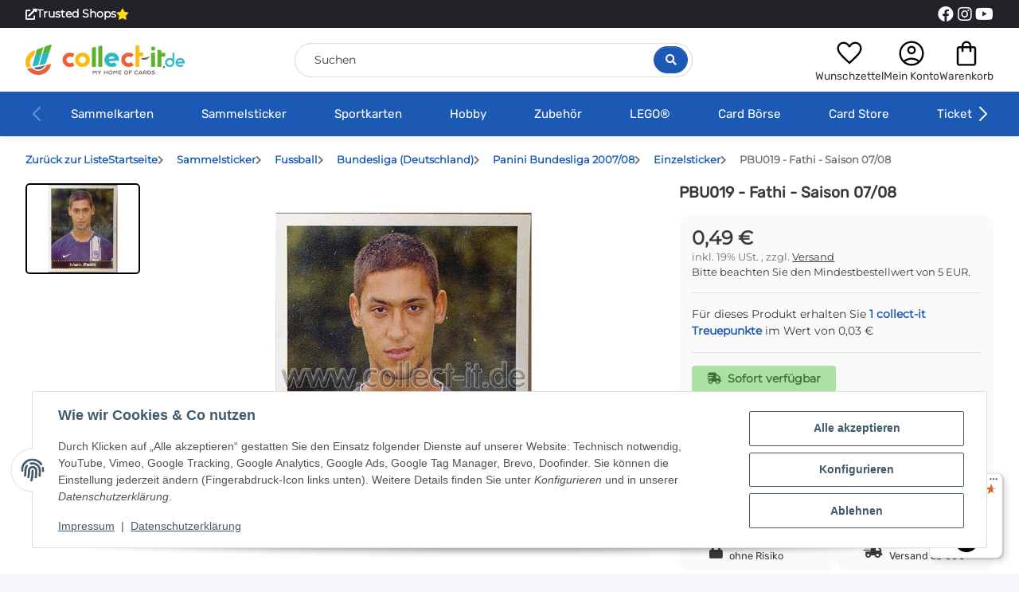

--- FILE ---
content_type: text/html; charset=utf-8
request_url: https://www.collect-it.de/PBU019-Fathi-Saison-07-08
body_size: 53011
content:
<!DOCTYPE html>
<html lang="de" itemscope itemtype="https://schema.org/ItemPage">
    
    <head>
<!-- The initial config of Consent Mode -->
<script type="text/javascript">
        window.dataLayer = window.dataLayer || [];
        function gtag() {dataLayer.push(arguments);}
        gtag('consent', 'default', {
            ad_storage: 'denied',
            ad_user_data: 'denied',
            ad_personalization: 'denied',
            analytics_storage: 'denied',
            functionality_storage: 'denied',
            personalization_storage: 'denied',
            security_storage: 'denied',
            wait_for_update: 2000});
        </script><!-- WS Google Tracking -->
<script async src="https://www.googletagmanager.com/gtag/js"></script><script id="ws_gt_globalSiteTag" type="application/javascript">
window.dataLayer = window.dataLayer || [];
function gtag() {dataLayer.push(arguments);}
gtag('js', new Date());
gtag('set', {'language': 'de'});</script>

<script type="application/javascript">/* Google Analytics 4 */if(typeof gtag == 'function'){gtag('config', 'G-D390FRCB3T', {'anonymize_ip': true, })};</script>
<!-- END WS Google Tracking -->
        
            <meta http-equiv="content-type" content="text/html; charset=utf-8">
            <meta name="description" itemprop="description" content="PBU019 - Fathi - Saison 07/08 in Einzelsticker, Panini Bundesliga 2007/08, Bundesliga (Deutschland), Fussball, Sammelsticker">
                        <meta name="viewport" content="width=device-width, initial-scale=1.0">
            <meta http-equiv="X-UA-Compatible" content="IE=edge">
                        <meta name="robots" content="index, follow">

            <meta itemprop="url" content="https://www.collect-it.de/PBU019-Fathi-Saison-07-08">
            <meta property="og:type" content="website">
            <meta property="og:site_name" content="PBU019 - Fathi - Saison 07/08, 0,49 €">	
            <meta property="og:title" content="PBU019 - Fathi - Saison 07/08, 0,49 €">
            <meta property="og:description" content="PBU019 - Fathi - Saison 07/08 in Einzelsticker, Panini Bundesliga 2007/08, Bundesliga (Deutschland), Fussball, Sammelsticker">
            <meta property="og:url" content="https://www.collect-it.de/PBU019-Fathi-Saison-07-08">

                                    
                            <meta itemprop="image" content="https://www.collect-it.de/media/image/product/22645/lg/pbu019-fathi-saison-07-08.jpg">
                <meta property="og:image" content="https://www.collect-it.de/media/image/product/22645/lg/pbu019-fathi-saison-07-08.jpg">
                <meta property="og:image:width" content="1200">
                <meta property="og:image:height" content="1200">
                    

        <title itemprop="name">PBU019 - Fathi - Saison 07/08, 0,49 €</title>

                    <link rel="canonical" href="https://www.collect-it.de/PBU019-Fathi-Saison-07-08">
        
        

        
            <link rel="icon" href="https://www.collect-it.de/favicon.ico" sizes="48x48">
            <!-- <link rel="icon" href="https://www.collect-it.de/favicon.svg" sizes="any" type="image/svg+xml"> -->
            <link rel="apple-touch-icon" href="https://www.collect-it.de/apple-touch-icon.png">
            <link rel="manifest" href="https://www.collect-it.de/site.webmanifest">
            <meta name="msapplication-TileColor" content="#1C1D2C">
            <meta name="msapplication-TileImage" content="https://www.collect-it.de/mstile-144x144.png">
        
        
            <meta name="theme-color" content="#1C1D2C">
        

        
                                                    
                <style id="criticalCSS">
                    
                        @charset "UTF-8";
:root{--blue: #007bff;--indigo: #6610f2;--purple: #6f42c1;--pink: #e83e8c;--red: #dc3545;--orange: #fd7e14;--yellow: #ffc107;--green: #28a745;--teal: #20c997;--cyan: #17a2b8;--white: #ffffff;--gray: #707070;--gray-dark: #343a40;--primary: #1b59b5;--secondary: #fbbb10;--success: #04863A;--info: #525252;--warning: #995900;--danger: #b90000;--light: #f5f7fa;--dark: #393939;--gray: #707070;--gray-light: #f5f7fa;--gray-medium: #ebebeb;--gray-dark: #9b9b9b;--gray-darker: #393939;--breakpoint-xs: 0;--breakpoint-sm: 576px;--breakpoint-md: 768px;--breakpoint-lg: 992px;--breakpoint-xl: 1300px;--font-family-sans-serif: "Open Sans", sans-serif;--font-family-monospace: SFMono-Regular, Menlo, Monaco, Consolas, "Liberation Mono", "Courier New", monospace}*,*::before,*::after{box-sizing:border-box}html{font-family:sans-serif;line-height:1.15;-webkit-text-size-adjust:100%;-webkit-tap-highlight-color:rgba(0, 0, 0, 0)}article,aside,figcaption,figure,footer,header,hgroup,main,nav,section{display:block}body{margin:0;font-family:"Open Sans", sans-serif;font-size:0.875rem;font-weight:400;line-height:1.5;color:#393939;text-align:left;background-color:#f5f7fa}[tabindex="-1"]:focus:not(:focus-visible){outline:0 !important}hr{box-sizing:content-box;height:0;overflow:visible}h1,h2,h3,h4,h5,h6{margin-top:0;margin-bottom:1rem}p{margin-top:0;margin-bottom:1rem}abbr[title],abbr[data-original-title]{text-decoration:underline;text-decoration:underline dotted;cursor:help;border-bottom:0;text-decoration-skip-ink:none}address{margin-bottom:1rem;font-style:normal;line-height:inherit}ol,ul,dl{margin-top:0;margin-bottom:1rem}ol ol,ul ul,ol ul,ul ol{margin-bottom:0}dt{font-weight:700}dd{margin-bottom:0.5rem;margin-left:0}blockquote{margin:0 0 1rem}b,strong{font-weight:bolder}small{font-size:80%}sub,sup{position:relative;font-size:75%;line-height:0;vertical-align:baseline}sub{bottom:-0.25em}sup{top:-0.5em}a{color:#393939;text-decoration:underline;background-color:transparent}a:hover{color:#1b59b5;text-decoration:none}a:not([href]):not([class]){color:inherit;text-decoration:none}a:not([href]):not([class]):hover{color:inherit;text-decoration:none}pre,code,kbd,samp{font-family:SFMono-Regular, Menlo, Monaco, Consolas, "Liberation Mono", "Courier New", monospace;font-size:1em}pre{margin-top:0;margin-bottom:1rem;overflow:auto;-ms-overflow-style:scrollbar}figure{margin:0 0 1rem}img{vertical-align:middle;border-style:none}svg{overflow:hidden;vertical-align:middle}table{border-collapse:collapse}caption{padding-top:0.75rem;padding-bottom:0.75rem;color:#707070;text-align:left;caption-side:bottom}th{text-align:inherit;text-align:-webkit-match-parent}label{display:inline-block;margin-bottom:0.5rem}button{border-radius:0}button:focus:not(:focus-visible){outline:0}input,button,select,optgroup,textarea{margin:0;font-family:inherit;font-size:inherit;line-height:inherit}button,input{overflow:visible}button,select{text-transform:none}[role="button"]{cursor:pointer}select{word-wrap:normal}button,[type="button"],[type="reset"],[type="submit"]{-webkit-appearance:button}button:not(:disabled),[type="button"]:not(:disabled),[type="reset"]:not(:disabled),[type="submit"]:not(:disabled){cursor:pointer}button::-moz-focus-inner,[type="button"]::-moz-focus-inner,[type="reset"]::-moz-focus-inner,[type="submit"]::-moz-focus-inner{padding:0;border-style:none}input[type="radio"],input[type="checkbox"]{box-sizing:border-box;padding:0}textarea{overflow:auto;resize:vertical}fieldset{min-width:0;padding:0;margin:0;border:0}legend{display:block;width:100%;max-width:100%;padding:0;margin-bottom:0.5rem;font-size:1.5rem;line-height:inherit;color:inherit;white-space:normal}progress{vertical-align:baseline}[type="number"]::-webkit-inner-spin-button,[type="number"]::-webkit-outer-spin-button{height:auto}[type="search"]{outline-offset:-2px;-webkit-appearance:none}[type="search"]::-webkit-search-decoration{-webkit-appearance:none}::-webkit-file-upload-button{font:inherit;-webkit-appearance:button}output{display:inline-block}summary{display:list-item;cursor:pointer}template{display:none}[hidden]{display:none !important}.img-fluid{max-width:100%;height:auto}.img-thumbnail{padding:0.25rem;background-color:#f5f7fa;border:1px solid #dee2e6;border-radius:0.125rem;box-shadow:0 1px 2px rgba(0, 0, 0, 0.075);max-width:100%;height:auto}.figure{display:inline-block}.figure-img{margin-bottom:0.5rem;line-height:1}.figure-caption{font-size:90%;color:#707070}code{font-size:87.5%;color:#e83e8c;word-wrap:break-word}a>code{color:inherit}kbd{padding:0.2rem 0.4rem;font-size:87.5%;color:#ffffff;background-color:#212529;border-radius:0.125rem;box-shadow:inset 0 -0.1rem 0 rgba(0, 0, 0, 0.25)}kbd kbd{padding:0;font-size:100%;font-weight:700;box-shadow:none}pre{display:block;font-size:87.5%;color:#212529}pre code{font-size:inherit;color:inherit;word-break:normal}.pre-scrollable{max-height:340px;overflow-y:scroll}.container,.container-fluid,.container-sm,.container-md,.container-lg,.container-xl{width:100%;padding-right:1rem;padding-left:1rem;margin-right:auto;margin-left:auto}@media (min-width:576px){.container,.container-sm{max-width:97vw}}@media (min-width:768px){.container,.container-sm,.container-md{max-width:720px}}@media (min-width:992px){.container,.container-sm,.container-md,.container-lg{max-width:960px}}@media (min-width:1300px){.container,.container-sm,.container-md,.container-lg,.container-xl{max-width:1250px}}.row{display:flex;flex-wrap:wrap;margin-right:-1rem;margin-left:-1rem}.no-gutters{margin-right:0;margin-left:0}.no-gutters>.col,.no-gutters>[class*="col-"]{padding-right:0;padding-left:0}.col-1,.col-2,.col-3,.col-4,.col-5,.col-6,.col-7,.col-8,.col-9,.col-10,.col-11,.col-12,.col,.col-auto,.col-sm-1,.col-sm-2,.col-sm-3,.col-sm-4,.col-sm-5,.col-sm-6,.col-sm-7,.col-sm-8,.col-sm-9,.col-sm-10,.col-sm-11,.col-sm-12,.col-sm,.col-sm-auto,.col-md-1,.col-md-2,.col-md-3,.col-md-4,.col-md-5,.col-md-6,.col-md-7,.col-md-8,.col-md-9,.col-md-10,.col-md-11,.col-md-12,.col-md,.col-md-auto,.col-lg-1,.col-lg-2,.col-lg-3,.col-lg-4,.col-lg-5,.col-lg-6,.col-lg-7,.col-lg-8,.col-lg-9,.col-lg-10,.col-lg-11,.col-lg-12,.col-lg,.col-lg-auto,.col-xl-1,.col-xl-2,.col-xl-3,.col-xl-4,.col-xl-5,.col-xl-6,.col-xl-7,.col-xl-8,.col-xl-9,.col-xl-10,.col-xl-11,.col-xl-12,.col-xl,.col-xl-auto{position:relative;width:100%;padding-right:1rem;padding-left:1rem}.col{flex-basis:0;flex-grow:1;max-width:100%}.row-cols-1>*{flex:0 0 100%;max-width:100%}.row-cols-2>*{flex:0 0 50%;max-width:50%}.row-cols-3>*{flex:0 0 33.3333333333%;max-width:33.3333333333%}.row-cols-4>*{flex:0 0 25%;max-width:25%}.row-cols-5>*{flex:0 0 20%;max-width:20%}.row-cols-6>*{flex:0 0 16.6666666667%;max-width:16.6666666667%}.col-auto{flex:0 0 auto;width:auto;max-width:100%}.col-1{flex:0 0 8.33333333%;max-width:8.33333333%}.col-2{flex:0 0 16.66666667%;max-width:16.66666667%}.col-3{flex:0 0 25%;max-width:25%}.col-4{flex:0 0 33.33333333%;max-width:33.33333333%}.col-5{flex:0 0 41.66666667%;max-width:41.66666667%}.col-6{flex:0 0 50%;max-width:50%}.col-7{flex:0 0 58.33333333%;max-width:58.33333333%}.col-8{flex:0 0 66.66666667%;max-width:66.66666667%}.col-9{flex:0 0 75%;max-width:75%}.col-10{flex:0 0 83.33333333%;max-width:83.33333333%}.col-11{flex:0 0 91.66666667%;max-width:91.66666667%}.col-12{flex:0 0 100%;max-width:100%}.order-first{order:-1}.order-last{order:13}.order-0{order:0}.order-1{order:1}.order-2{order:2}.order-3{order:3}.order-4{order:4}.order-5{order:5}.order-6{order:6}.order-7{order:7}.order-8{order:8}.order-9{order:9}.order-10{order:10}.order-11{order:11}.order-12{order:12}.offset-1{margin-left:8.33333333%}.offset-2{margin-left:16.66666667%}.offset-3{margin-left:25%}.offset-4{margin-left:33.33333333%}.offset-5{margin-left:41.66666667%}.offset-6{margin-left:50%}.offset-7{margin-left:58.33333333%}.offset-8{margin-left:66.66666667%}.offset-9{margin-left:75%}.offset-10{margin-left:83.33333333%}.offset-11{margin-left:91.66666667%}@media (min-width:576px){.col-sm{flex-basis:0;flex-grow:1;max-width:100%}.row-cols-sm-1>*{flex:0 0 100%;max-width:100%}.row-cols-sm-2>*{flex:0 0 50%;max-width:50%}.row-cols-sm-3>*{flex:0 0 33.3333333333%;max-width:33.3333333333%}.row-cols-sm-4>*{flex:0 0 25%;max-width:25%}.row-cols-sm-5>*{flex:0 0 20%;max-width:20%}.row-cols-sm-6>*{flex:0 0 16.6666666667%;max-width:16.6666666667%}.col-sm-auto{flex:0 0 auto;width:auto;max-width:100%}.col-sm-1{flex:0 0 8.33333333%;max-width:8.33333333%}.col-sm-2{flex:0 0 16.66666667%;max-width:16.66666667%}.col-sm-3{flex:0 0 25%;max-width:25%}.col-sm-4{flex:0 0 33.33333333%;max-width:33.33333333%}.col-sm-5{flex:0 0 41.66666667%;max-width:41.66666667%}.col-sm-6{flex:0 0 50%;max-width:50%}.col-sm-7{flex:0 0 58.33333333%;max-width:58.33333333%}.col-sm-8{flex:0 0 66.66666667%;max-width:66.66666667%}.col-sm-9{flex:0 0 75%;max-width:75%}.col-sm-10{flex:0 0 83.33333333%;max-width:83.33333333%}.col-sm-11{flex:0 0 91.66666667%;max-width:91.66666667%}.col-sm-12{flex:0 0 100%;max-width:100%}.order-sm-first{order:-1}.order-sm-last{order:13}.order-sm-0{order:0}.order-sm-1{order:1}.order-sm-2{order:2}.order-sm-3{order:3}.order-sm-4{order:4}.order-sm-5{order:5}.order-sm-6{order:6}.order-sm-7{order:7}.order-sm-8{order:8}.order-sm-9{order:9}.order-sm-10{order:10}.order-sm-11{order:11}.order-sm-12{order:12}.offset-sm-0{margin-left:0}.offset-sm-1{margin-left:8.33333333%}.offset-sm-2{margin-left:16.66666667%}.offset-sm-3{margin-left:25%}.offset-sm-4{margin-left:33.33333333%}.offset-sm-5{margin-left:41.66666667%}.offset-sm-6{margin-left:50%}.offset-sm-7{margin-left:58.33333333%}.offset-sm-8{margin-left:66.66666667%}.offset-sm-9{margin-left:75%}.offset-sm-10{margin-left:83.33333333%}.offset-sm-11{margin-left:91.66666667%}}@media (min-width:768px){.col-md{flex-basis:0;flex-grow:1;max-width:100%}.row-cols-md-1>*{flex:0 0 100%;max-width:100%}.row-cols-md-2>*{flex:0 0 50%;max-width:50%}.row-cols-md-3>*{flex:0 0 33.3333333333%;max-width:33.3333333333%}.row-cols-md-4>*{flex:0 0 25%;max-width:25%}.row-cols-md-5>*{flex:0 0 20%;max-width:20%}.row-cols-md-6>*{flex:0 0 16.6666666667%;max-width:16.6666666667%}.col-md-auto{flex:0 0 auto;width:auto;max-width:100%}.col-md-1{flex:0 0 8.33333333%;max-width:8.33333333%}.col-md-2{flex:0 0 16.66666667%;max-width:16.66666667%}.col-md-3{flex:0 0 25%;max-width:25%}.col-md-4{flex:0 0 33.33333333%;max-width:33.33333333%}.col-md-5{flex:0 0 41.66666667%;max-width:41.66666667%}.col-md-6{flex:0 0 50%;max-width:50%}.col-md-7{flex:0 0 58.33333333%;max-width:58.33333333%}.col-md-8{flex:0 0 66.66666667%;max-width:66.66666667%}.col-md-9{flex:0 0 75%;max-width:75%}.col-md-10{flex:0 0 83.33333333%;max-width:83.33333333%}.col-md-11{flex:0 0 91.66666667%;max-width:91.66666667%}.col-md-12{flex:0 0 100%;max-width:100%}.order-md-first{order:-1}.order-md-last{order:13}.order-md-0{order:0}.order-md-1{order:1}.order-md-2{order:2}.order-md-3{order:3}.order-md-4{order:4}.order-md-5{order:5}.order-md-6{order:6}.order-md-7{order:7}.order-md-8{order:8}.order-md-9{order:9}.order-md-10{order:10}.order-md-11{order:11}.order-md-12{order:12}.offset-md-0{margin-left:0}.offset-md-1{margin-left:8.33333333%}.offset-md-2{margin-left:16.66666667%}.offset-md-3{margin-left:25%}.offset-md-4{margin-left:33.33333333%}.offset-md-5{margin-left:41.66666667%}.offset-md-6{margin-left:50%}.offset-md-7{margin-left:58.33333333%}.offset-md-8{margin-left:66.66666667%}.offset-md-9{margin-left:75%}.offset-md-10{margin-left:83.33333333%}.offset-md-11{margin-left:91.66666667%}}@media (min-width:992px){.col-lg{flex-basis:0;flex-grow:1;max-width:100%}.row-cols-lg-1>*{flex:0 0 100%;max-width:100%}.row-cols-lg-2>*{flex:0 0 50%;max-width:50%}.row-cols-lg-3>*{flex:0 0 33.3333333333%;max-width:33.3333333333%}.row-cols-lg-4>*{flex:0 0 25%;max-width:25%}.row-cols-lg-5>*{flex:0 0 20%;max-width:20%}.row-cols-lg-6>*{flex:0 0 16.6666666667%;max-width:16.6666666667%}.col-lg-auto{flex:0 0 auto;width:auto;max-width:100%}.col-lg-1{flex:0 0 8.33333333%;max-width:8.33333333%}.col-lg-2{flex:0 0 16.66666667%;max-width:16.66666667%}.col-lg-3{flex:0 0 25%;max-width:25%}.col-lg-4{flex:0 0 33.33333333%;max-width:33.33333333%}.col-lg-5{flex:0 0 41.66666667%;max-width:41.66666667%}.col-lg-6{flex:0 0 50%;max-width:50%}.col-lg-7{flex:0 0 58.33333333%;max-width:58.33333333%}.col-lg-8{flex:0 0 66.66666667%;max-width:66.66666667%}.col-lg-9{flex:0 0 75%;max-width:75%}.col-lg-10{flex:0 0 83.33333333%;max-width:83.33333333%}.col-lg-11{flex:0 0 91.66666667%;max-width:91.66666667%}.col-lg-12{flex:0 0 100%;max-width:100%}.order-lg-first{order:-1}.order-lg-last{order:13}.order-lg-0{order:0}.order-lg-1{order:1}.order-lg-2{order:2}.order-lg-3{order:3}.order-lg-4{order:4}.order-lg-5{order:5}.order-lg-6{order:6}.order-lg-7{order:7}.order-lg-8{order:8}.order-lg-9{order:9}.order-lg-10{order:10}.order-lg-11{order:11}.order-lg-12{order:12}.offset-lg-0{margin-left:0}.offset-lg-1{margin-left:8.33333333%}.offset-lg-2{margin-left:16.66666667%}.offset-lg-3{margin-left:25%}.offset-lg-4{margin-left:33.33333333%}.offset-lg-5{margin-left:41.66666667%}.offset-lg-6{margin-left:50%}.offset-lg-7{margin-left:58.33333333%}.offset-lg-8{margin-left:66.66666667%}.offset-lg-9{margin-left:75%}.offset-lg-10{margin-left:83.33333333%}.offset-lg-11{margin-left:91.66666667%}}@media (min-width:1300px){.col-xl{flex-basis:0;flex-grow:1;max-width:100%}.row-cols-xl-1>*{flex:0 0 100%;max-width:100%}.row-cols-xl-2>*{flex:0 0 50%;max-width:50%}.row-cols-xl-3>*{flex:0 0 33.3333333333%;max-width:33.3333333333%}.row-cols-xl-4>*{flex:0 0 25%;max-width:25%}.row-cols-xl-5>*{flex:0 0 20%;max-width:20%}.row-cols-xl-6>*{flex:0 0 16.6666666667%;max-width:16.6666666667%}.col-xl-auto{flex:0 0 auto;width:auto;max-width:100%}.col-xl-1{flex:0 0 8.33333333%;max-width:8.33333333%}.col-xl-2{flex:0 0 16.66666667%;max-width:16.66666667%}.col-xl-3{flex:0 0 25%;max-width:25%}.col-xl-4{flex:0 0 33.33333333%;max-width:33.33333333%}.col-xl-5{flex:0 0 41.66666667%;max-width:41.66666667%}.col-xl-6{flex:0 0 50%;max-width:50%}.col-xl-7{flex:0 0 58.33333333%;max-width:58.33333333%}.col-xl-8{flex:0 0 66.66666667%;max-width:66.66666667%}.col-xl-9{flex:0 0 75%;max-width:75%}.col-xl-10{flex:0 0 83.33333333%;max-width:83.33333333%}.col-xl-11{flex:0 0 91.66666667%;max-width:91.66666667%}.col-xl-12{flex:0 0 100%;max-width:100%}.order-xl-first{order:-1}.order-xl-last{order:13}.order-xl-0{order:0}.order-xl-1{order:1}.order-xl-2{order:2}.order-xl-3{order:3}.order-xl-4{order:4}.order-xl-5{order:5}.order-xl-6{order:6}.order-xl-7{order:7}.order-xl-8{order:8}.order-xl-9{order:9}.order-xl-10{order:10}.order-xl-11{order:11}.order-xl-12{order:12}.offset-xl-0{margin-left:0}.offset-xl-1{margin-left:8.33333333%}.offset-xl-2{margin-left:16.66666667%}.offset-xl-3{margin-left:25%}.offset-xl-4{margin-left:33.33333333%}.offset-xl-5{margin-left:41.66666667%}.offset-xl-6{margin-left:50%}.offset-xl-7{margin-left:58.33333333%}.offset-xl-8{margin-left:66.66666667%}.offset-xl-9{margin-left:75%}.offset-xl-10{margin-left:83.33333333%}.offset-xl-11{margin-left:91.66666667%}}.nav{display:flex;flex-wrap:wrap;padding-left:0;margin-bottom:0;list-style:none}.nav-link{display:block;padding:0.5rem 1rem;text-decoration:none}.nav-link:hover,.nav-link:focus{text-decoration:none}.nav-link.disabled{color:#707070;pointer-events:none;cursor:default}.nav-tabs{border-bottom:1px solid #dee2e6}.nav-tabs .nav-link{margin-bottom:-1px;background-color:transparent;border:1px solid transparent;border-top-left-radius:0;border-top-right-radius:0}.nav-tabs .nav-link:hover,.nav-tabs .nav-link:focus{isolation:isolate;border-color:transparent}.nav-tabs .nav-link.disabled{color:#707070;background-color:transparent;border-color:transparent}.nav-tabs .nav-link.active,.nav-tabs .nav-item.show .nav-link{color:#393939;background-color:transparent;border-color:#1b59b5}.nav-tabs .dropdown-menu{margin-top:-1px;border-top-left-radius:0;border-top-right-radius:0}.nav-pills .nav-link{background:none;border:0;border-radius:0.125rem}.nav-pills .nav-link.active,.nav-pills .show>.nav-link{color:#ffffff;background-color:#1b59b5}.nav-fill>.nav-link,.nav-fill .nav-item{flex:1 1 auto;text-align:center}.nav-justified>.nav-link,.nav-justified .nav-item{flex-basis:0;flex-grow:1;text-align:center}.tab-content>.tab-pane{display:none}.tab-content>.active{display:block}.navbar{position:relative;display:flex;flex-wrap:wrap;align-items:center;justify-content:space-between;padding:0.4rem 1rem}.navbar .container,.navbar .container-fluid,.navbar .container-sm,.navbar .container-md,.navbar .container-lg,.navbar .container-xl,.navbar>.container-sm,.navbar>.container-md,.navbar>.container-lg,.navbar>.container-xl{display:flex;flex-wrap:wrap;align-items:center;justify-content:space-between}.navbar-brand{display:inline-block;padding-top:0.40625rem;padding-bottom:0.40625rem;margin-right:1rem;font-size:1rem;line-height:inherit;white-space:nowrap}.navbar-brand:hover,.navbar-brand:focus{text-decoration:none}.navbar-nav{display:flex;flex-direction:column;padding-left:0;margin-bottom:0;list-style:none}.navbar-nav .nav-link{padding-right:0;padding-left:0}.navbar-nav .dropdown-menu{position:static;float:none}.navbar-text{display:inline-block;padding-top:0.5rem;padding-bottom:0.5rem}.navbar-collapse{flex-basis:100%;flex-grow:1;align-items:center}.navbar-toggler{padding:0.25rem 0.75rem;font-size:1rem;line-height:1;background-color:transparent;border:1px solid transparent;border-radius:0.125rem}.navbar-toggler:hover,.navbar-toggler:focus{text-decoration:none}.navbar-toggler-icon{display:inline-block;width:1.5em;height:1.5em;vertical-align:middle;content:"";background:50% / 100% 100% no-repeat}.navbar-nav-scroll{max-height:75vh;overflow-y:auto}@media (max-width:575.98px){.navbar-expand-sm>.container,.navbar-expand-sm>.container-fluid,.navbar-expand-sm>.container-sm,.navbar-expand-sm>.container-md,.navbar-expand-sm>.container-lg,.navbar-expand-sm>.container-xl{padding-right:0;padding-left:0}}@media (min-width:576px){.navbar-expand-sm{flex-flow:row nowrap;justify-content:flex-start}.navbar-expand-sm .navbar-nav{flex-direction:row}.navbar-expand-sm .navbar-nav .dropdown-menu{position:absolute}.navbar-expand-sm .navbar-nav .nav-link{padding-right:1.5rem;padding-left:1.5rem}.navbar-expand-sm>.container,.navbar-expand-sm>.container-fluid,.navbar-expand-sm>.container-sm,.navbar-expand-sm>.container-md,.navbar-expand-sm>.container-lg,.navbar-expand-sm>.container-xl{flex-wrap:nowrap}.navbar-expand-sm .navbar-nav-scroll{overflow:visible}.navbar-expand-sm .navbar-collapse{display:flex !important;flex-basis:auto}.navbar-expand-sm .navbar-toggler{display:none}}@media (max-width:767.98px){.navbar-expand-md>.container,.navbar-expand-md>.container-fluid,.navbar-expand-md>.container-sm,.navbar-expand-md>.container-md,.navbar-expand-md>.container-lg,.navbar-expand-md>.container-xl{padding-right:0;padding-left:0}}@media (min-width:768px){.navbar-expand-md{flex-flow:row nowrap;justify-content:flex-start}.navbar-expand-md .navbar-nav{flex-direction:row}.navbar-expand-md .navbar-nav .dropdown-menu{position:absolute}.navbar-expand-md .navbar-nav .nav-link{padding-right:1.5rem;padding-left:1.5rem}.navbar-expand-md>.container,.navbar-expand-md>.container-fluid,.navbar-expand-md>.container-sm,.navbar-expand-md>.container-md,.navbar-expand-md>.container-lg,.navbar-expand-md>.container-xl{flex-wrap:nowrap}.navbar-expand-md .navbar-nav-scroll{overflow:visible}.navbar-expand-md .navbar-collapse{display:flex !important;flex-basis:auto}.navbar-expand-md .navbar-toggler{display:none}}@media (max-width:991.98px){.navbar-expand-lg>.container,.navbar-expand-lg>.container-fluid,.navbar-expand-lg>.container-sm,.navbar-expand-lg>.container-md,.navbar-expand-lg>.container-lg,.navbar-expand-lg>.container-xl{padding-right:0;padding-left:0}}@media (min-width:992px){.navbar-expand-lg{flex-flow:row nowrap;justify-content:flex-start}.navbar-expand-lg .navbar-nav{flex-direction:row}.navbar-expand-lg .navbar-nav .dropdown-menu{position:absolute}.navbar-expand-lg .navbar-nav .nav-link{padding-right:1.5rem;padding-left:1.5rem}.navbar-expand-lg>.container,.navbar-expand-lg>.container-fluid,.navbar-expand-lg>.container-sm,.navbar-expand-lg>.container-md,.navbar-expand-lg>.container-lg,.navbar-expand-lg>.container-xl{flex-wrap:nowrap}.navbar-expand-lg .navbar-nav-scroll{overflow:visible}.navbar-expand-lg .navbar-collapse{display:flex !important;flex-basis:auto}.navbar-expand-lg .navbar-toggler{display:none}}@media (max-width:1299.98px){.navbar-expand-xl>.container,.navbar-expand-xl>.container-fluid,.navbar-expand-xl>.container-sm,.navbar-expand-xl>.container-md,.navbar-expand-xl>.container-lg,.navbar-expand-xl>.container-xl{padding-right:0;padding-left:0}}@media (min-width:1300px){.navbar-expand-xl{flex-flow:row nowrap;justify-content:flex-start}.navbar-expand-xl .navbar-nav{flex-direction:row}.navbar-expand-xl .navbar-nav .dropdown-menu{position:absolute}.navbar-expand-xl .navbar-nav .nav-link{padding-right:1.5rem;padding-left:1.5rem}.navbar-expand-xl>.container,.navbar-expand-xl>.container-fluid,.navbar-expand-xl>.container-sm,.navbar-expand-xl>.container-md,.navbar-expand-xl>.container-lg,.navbar-expand-xl>.container-xl{flex-wrap:nowrap}.navbar-expand-xl .navbar-nav-scroll{overflow:visible}.navbar-expand-xl .navbar-collapse{display:flex !important;flex-basis:auto}.navbar-expand-xl .navbar-toggler{display:none}}.navbar-expand{flex-flow:row nowrap;justify-content:flex-start}.navbar-expand>.container,.navbar-expand>.container-fluid,.navbar-expand>.container-sm,.navbar-expand>.container-md,.navbar-expand>.container-lg,.navbar-expand>.container-xl{padding-right:0;padding-left:0}.navbar-expand .navbar-nav{flex-direction:row}.navbar-expand .navbar-nav .dropdown-menu{position:absolute}.navbar-expand .navbar-nav .nav-link{padding-right:1.5rem;padding-left:1.5rem}.navbar-expand>.container,.navbar-expand>.container-fluid,.navbar-expand>.container-sm,.navbar-expand>.container-md,.navbar-expand>.container-lg,.navbar-expand>.container-xl{flex-wrap:nowrap}.navbar-expand .navbar-nav-scroll{overflow:visible}.navbar-expand .navbar-collapse{display:flex !important;flex-basis:auto}.navbar-expand .navbar-toggler{display:none}.navbar-light .navbar-brand{color:rgba(0, 0, 0, 0.9)}.navbar-light .navbar-brand:hover,.navbar-light .navbar-brand:focus{color:rgba(0, 0, 0, 0.9)}.navbar-light .navbar-nav .nav-link{color:#393939}.navbar-light .navbar-nav .nav-link:hover,.navbar-light .navbar-nav .nav-link:focus{color:#1b59b5}.navbar-light .navbar-nav .nav-link.disabled{color:rgba(0, 0, 0, 0.3)}.navbar-light .navbar-nav .show>.nav-link,.navbar-light .navbar-nav .active>.nav-link,.navbar-light .navbar-nav .nav-link.show,.navbar-light .navbar-nav .nav-link.active{color:rgba(0, 0, 0, 0.9)}.navbar-light .navbar-toggler{color:#393939;border-color:rgba(0, 0, 0, 0.1)}.navbar-light .navbar-toggler-icon{background-image:url("data:image/svg+xml,%3csvg xmlns='http://www.w3.org/2000/svg' width='30' height='30' viewBox='0 0 30 30'%3e%3cpath stroke='%23393939' stroke-linecap='round' stroke-miterlimit='10' stroke-width='2' d='M4 7h22M4 15h22M4 23h22'/%3e%3c/svg%3e")}.navbar-light .navbar-text{color:#393939}.navbar-light .navbar-text a{color:rgba(0, 0, 0, 0.9)}.navbar-light .navbar-text a:hover,.navbar-light .navbar-text a:focus{color:rgba(0, 0, 0, 0.9)}.navbar-dark .navbar-brand{color:#ffffff}.navbar-dark .navbar-brand:hover,.navbar-dark .navbar-brand:focus{color:#ffffff}.navbar-dark .navbar-nav .nav-link{color:rgba(255, 255, 255, 0.5)}.navbar-dark .navbar-nav .nav-link:hover,.navbar-dark .navbar-nav .nav-link:focus{color:rgba(255, 255, 255, 0.75)}.navbar-dark .navbar-nav .nav-link.disabled{color:rgba(255, 255, 255, 0.25)}.navbar-dark .navbar-nav .show>.nav-link,.navbar-dark .navbar-nav .active>.nav-link,.navbar-dark .navbar-nav .nav-link.show,.navbar-dark .navbar-nav .nav-link.active{color:#ffffff}.navbar-dark .navbar-toggler{color:rgba(255, 255, 255, 0.5);border-color:rgba(255, 255, 255, 0.1)}.navbar-dark .navbar-toggler-icon{background-image:url("data:image/svg+xml,%3csvg xmlns='http://www.w3.org/2000/svg' width='30' height='30' viewBox='0 0 30 30'%3e%3cpath stroke='rgba%28255, 255, 255, 0.5%29' stroke-linecap='round' stroke-miterlimit='10' stroke-width='2' d='M4 7h22M4 15h22M4 23h22'/%3e%3c/svg%3e")}.navbar-dark .navbar-text{color:rgba(255, 255, 255, 0.5)}.navbar-dark .navbar-text a{color:#ffffff}.navbar-dark .navbar-text a:hover,.navbar-dark .navbar-text a:focus{color:#ffffff}.pagination-sm .page-item.active .page-link::after,.pagination-sm .page-item.active .page-text::after{left:0.375rem;right:0.375rem}.pagination-lg .page-item.active .page-link::after,.pagination-lg .page-item.active .page-text::after{left:1.125rem;right:1.125rem}.page-item{position:relative}.page-item.active{font-weight:700}.page-item.active .page-link::after,.page-item.active .page-text::after{content:"";position:absolute;left:0.5625rem;bottom:0;right:0.5625rem;border-bottom:4px solid #1b59b5}@media (min-width:768px){.dropdown-item.page-item{background-color:transparent}}.page-link,.page-text{text-decoration:none}.pagination{margin-bottom:0;justify-content:space-between;align-items:center}@media (min-width:768px){.pagination{justify-content:normal}.pagination .dropdown>.btn{display:none}.pagination .dropdown-menu{position:static !important;transform:none !important;display:flex;margin:0;padding:0;border:0;min-width:auto}.pagination .dropdown-item{width:auto;display:inline-block;padding:0}.pagination .dropdown-item.active{background-color:transparent;color:#393939}.pagination .dropdown-item:hover{background-color:transparent}.pagination .pagination-site{display:none}}@media (max-width:767.98px){.pagination .dropdown-item{padding:0}.pagination .dropdown-item.active .page-link,.pagination .dropdown-item.active .page-text,.pagination .dropdown-item:active .page-link,.pagination .dropdown-item:active .page-text{color:#393939}}.productlist-page-nav{align-items:center}.productlist-page-nav .pagination{margin:0}.productlist-page-nav .displayoptions{margin-bottom:1rem}@media (min-width:768px){.productlist-page-nav .displayoptions{margin-bottom:0}}.productlist-page-nav .displayoptions .btn-group+.btn-group+.btn-group{margin-left:0.5rem}.productlist-page-nav .result-option-wrapper{margin-right:0.5rem}.productlist-page-nav .productlist-item-info{margin-bottom:0.5rem;margin-left:auto;margin-right:auto;display:flex}@media (min-width:768px){.productlist-page-nav .productlist-item-info{margin-right:0;margin-bottom:0}.productlist-page-nav .productlist-item-info.productlist-item-border{border-right:1px solid #ebebeb;padding-right:1rem}}.productlist-page-nav.productlist-page-nav-header-m{margin-top:3rem}@media (min-width:768px){.productlist-page-nav.productlist-page-nav-header-m{margin-top:2rem}.productlist-page-nav.productlist-page-nav-header-m>.col{margin-top:1rem}}.productlist-page-nav-bottom{margin-bottom:2rem}.pagination-wrapper{margin-bottom:1rem;align-items:center;border-top:1px solid #f5f7fa;border-bottom:1px solid #f5f7fa;padding-top:0.5rem;padding-bottom:0.5rem}.pagination-wrapper .pagination-entries{font-weight:700;margin-bottom:1rem}@media (min-width:768px){.pagination-wrapper .pagination-entries{margin-bottom:0}}.pagination-wrapper .pagination-selects{margin-left:auto;margin-top:1rem}@media (min-width:768px){.pagination-wrapper .pagination-selects{margin-left:0;margin-top:0}}.pagination-wrapper .pagination-selects .pagination-selects-entries{margin-bottom:1rem}@media (min-width:768px){.pagination-wrapper .pagination-selects .pagination-selects-entries{margin-right:1rem;margin-bottom:0}}.pagination-no-wrapper{border:0;padding-top:0;padding-bottom:0}.topbar-wrapper{position:relative;z-index:1021;flex-direction:row-reverse}.sticky-header header{position:sticky;top:0}#jtl-nav-wrapper .form-control::placeholder,#jtl-nav-wrapper .form-control:focus::placeholder{color:#393939}#jtl-nav-wrapper .label-slide .form-group:not(.exclude-from-label-slide):not(.checkbox) label{background:#ffffff;color:#393939}header{box-shadow:0 1rem 0.5625rem -0.75rem rgba(0, 0, 0, 0.06);position:relative;z-index:1020}header .dropdown-menu{background-color:#ffffff;color:#393939}header .navbar-toggler{color:#393939}header .navbar-brand img{max-width:50vw;object-fit:contain}header .nav-right .dropdown-menu{margin-top:-0.03125rem;box-shadow:inset 0 1rem 0.5625rem -0.75rem rgba(0, 0, 0, 0.06)}@media (min-width:992px){header #mainNavigation{margin-right:1rem}}@media (max-width:991.98px){header .navbar-brand img{max-width:30vw}header .dropup,header .dropright,header .dropdown,header .dropleft,header .col,header [class*="col-"]{position:static}header .navbar-collapse{position:fixed;top:0;left:0;display:block;height:100vh !important;-webkit-overflow-scrolling:touch;max-width:16.875rem;transition:all 0.2s ease-in-out;z-index:1050;width:100%;background:#ffffff}header .navbar-collapse:not(.show){transform:translateX(-100%)}header .navbar-nav{transition:all 0.2s ease-in-out}header .navbar-nav .nav-item,header .navbar-nav .nav-link{margin-left:0;margin-right:0;padding-left:1rem;padding-right:1rem;padding-top:1rem;padding-bottom:1rem}header .navbar-nav .nav-link{margin-top:-1rem;margin-bottom:-1rem;margin-left:-1rem;margin-right:-1rem;display:flex;align-items:center;justify-content:space-between}header .navbar-nav .nav-link::after{content:'\f054' !important;font-family:"Font Awesome 5 Free" !important;font-weight:900;margin-left:0.5rem;margin-top:0;font-size:0.75em}header .navbar-nav .nav-item.dropdown>.nav-link>.product-count{display:none}header .navbar-nav .nav-item:not(.dropdown) .nav-link::after{display:none}header .navbar-nav .dropdown-menu{position:absolute;left:100%;top:0;box-shadow:none;width:100%;padding:0;margin:0}header .navbar-nav .dropdown-menu:not(.show){display:none}header .navbar-nav .dropdown-body{margin:0}header .navbar-nav .nav{flex-direction:column}header .nav-mobile-header{padding-left:1rem;padding-right:1rem}header .nav-mobile-header>.row{height:3.125rem}header .nav-mobile-header .nav-mobile-header-hr{margin-top:0;margin-bottom:0}header .nav-mobile-body{height:calc(100vh - 3.125rem);height:calc(var(--vh, 1vh) * 100 - 3.125rem);overflow-y:auto;position:relative}header .nav-scrollbar-inner{overflow:visible}header .nav-right{font-size:1rem}header .nav-right .dropdown-menu{width:100%}}@media (min-width:992px){header .navbar-collapse{height:4.3125rem}header .navbar-nav>.nav-item>.nav-link{position:relative;padding:1.5rem}header .navbar-nav>.nav-item>.nav-link::before{content:"";position:absolute;bottom:0;left:50%;transform:translateX(-50%);border-width:0 0 6px;border-color:#1b59b5;border-style:solid;transition:width 0.4s;width:0}header .navbar-nav>.nav-item.active>.nav-link::before,header .navbar-nav>.nav-item:hover>.nav-link::before,header .navbar-nav>.nav-item.hover>.nav-link::before{width:100%}header .navbar-nav>.nav-item>.dropdown-menu{max-height:calc(100vh - 12.5rem);overflow:auto;margin-top:-0.03125rem;box-shadow:inset 0 1rem 0.5625rem -0.75rem rgba(0, 0, 0, 0.06)}header .navbar-nav>.nav-item.dropdown-full{position:static}header .navbar-nav>.nav-item.dropdown-full .dropdown-menu{width:100%}header .navbar-nav>.nav-item .product-count{display:none}header .navbar-nav>.nav-item .nav{flex-wrap:wrap}header .navbar-nav .nav .nav-link{padding:0}header .navbar-nav .nav .nav-link::after{display:none}header .navbar-nav .dropdown .nav-item{width:100%}header .nav-mobile-body{align-self:flex-start;width:100%}header .nav-scrollbar-inner{width:100%}header .nav-right .nav-link{padding-top:1.5rem;padding-bottom:1.5rem}header .submenu-headline::after{display:none}header .submenu-headline-toplevel{font-family:Montserrat, sans-serif;font-size:1rem;border-bottom:1px solid #ebebeb;margin-bottom:1rem}header .subcategory-wrapper .categories-recursive-dropdown{display:block;position:static !important;box-shadow:none}header .subcategory-wrapper .categories-recursive-dropdown>.nav{flex-direction:column}header .subcategory-wrapper .categories-recursive-dropdown .categories-recursive-dropdown{margin-left:0.25rem}}header .submenu-headline-image{margin-bottom:1rem;display:none}@media (min-width:992px){header .submenu-headline-image{display:block}}header #burger-menu{margin-right:1rem}header .table,header .dropdown-item,header .btn-outline-primary{color:#393939}header .dropdown-item{background-color:transparent}header .dropdown-item:hover{background-color:#f5f7fa}header .btn-outline-primary:hover{color:#f5f7fa}@media (min-width:992px){.nav-item-lg-m{margin-top:1.5rem;margin-bottom:1.5rem}}.fixed-search{background-color:#ffffff;box-shadow:0 0.25rem 0.5rem rgba(0, 0, 0, 0.2);padding-top:0.5rem;padding-bottom:0.5rem}.fixed-search .form-control{background-color:#ffffff;color:#393939}.fixed-search .form-control::placeholder{color:#393939}.main-search .twitter-typeahead{display:flex;flex-grow:1}.form-clear{align-items:center;bottom:8px;color:#393939;cursor:pointer;display:flex;height:24px;justify-content:center;position:absolute;right:52px;width:24px;z-index:10}.account-icon-dropdown .account-icon-dropdown-pass{margin-bottom:2rem}.account-icon-dropdown .dropdown-footer{background-color:#f5f7fa}.account-icon-dropdown .dropdown-footer a{text-decoration:underline}.account-icon-dropdown .account-icon-dropdown-logout{padding-bottom:0.5rem}.cart-dropdown-shipping-notice{color:#707070}.is-checkout header,.is-checkout .navbar{height:2.8rem}@media (min-width:992px){.is-checkout header,.is-checkout .navbar{height:4.2625rem}}.is-checkout .search-form-wrapper-fixed,.is-checkout .fixed-search{display:none}@media (max-width:991.98px){.nav-icons{height:2.8rem}}.search-form-wrapper-fixed{padding-top:0.5rem;padding-bottom:0.5rem}.full-width-mega .main-search-wrapper .twitter-typeahead{flex:1}@media (min-width:992px){.full-width-mega .main-search-wrapper{display:block}}@media (max-width:991.98px){.full-width-mega.sticky-top .main-search-wrapper{padding-right:0;padding-left:0;flex:0 0 auto;width:auto;max-width:100%}.full-width-mega.sticky-top .main-search-wrapper+.col,.full-width-mega.sticky-top .main-search-wrapper a{padding-left:0}.full-width-mega.sticky-top .main-search-wrapper .nav-link{padding-right:0.7rem}.full-width-mega .secure-checkout-icon{flex:0 0 auto;width:auto;max-width:100%;margin-left:auto}.full-width-mega .toggler-logo-wrapper{position:initial;width:max-content}}.full-width-mega .nav-icons-wrapper{padding-left:0}.full-width-mega .nav-logo-wrapper{padding-right:0;margin-right:auto}@media (min-width:992px){.full-width-mega .navbar-expand-lg .nav-multiple-row .navbar-nav{flex-wrap:wrap}.full-width-mega #mainNavigation.nav-multiple-row{height:auto;margin-right:0}.full-width-mega .nav-multiple-row .nav-scrollbar-inner{padding-bottom:0}.full-width-mega .nav-multiple-row .nav-scrollbar-arrow{display:none}.full-width-mega .menu-search-position-center .main-search-wrapper{margin-right:auto}.full-width-mega .menu-search-position-left .main-search-wrapper{margin-right:auto}.full-width-mega .menu-search-position-left .nav-logo-wrapper{margin-right:initial}.full-width-mega .menu-center-center.menu-multiple-rows-multiple .nav-scrollbar-inner{justify-content:center}.full-width-mega .menu-center-space-between.menu-multiple-rows-multiple .nav-scrollbar-inner{justify-content:space-between}}@media (min-width:992px){header.full-width-mega .nav-right .dropdown-menu{box-shadow:0 0 7px #000000}header .nav-multiple-row .navbar-nav>.nav-item>.nav-link{padding:1rem 1.5rem}}.slick-slider{position:relative;display:block;box-sizing:border-box;-webkit-touch-callout:none;-webkit-user-select:none;-khtml-user-select:none;-moz-user-select:none;-ms-user-select:none;user-select:none;-ms-touch-action:pan-y;touch-action:pan-y;-webkit-tap-highlight-color:transparent}.slick-list{position:relative;overflow:hidden;display:block;margin:0;padding:0}.slick-list:focus{outline:none}.slick-list.dragging{cursor:pointer;cursor:hand}.slick-slider .slick-track,.slick-slider .slick-list{-webkit-transform:translate3d(0, 0, 0);-moz-transform:translate3d(0, 0, 0);-ms-transform:translate3d(0, 0, 0);-o-transform:translate3d(0, 0, 0);transform:translate3d(0, 0, 0)}.slick-track{position:relative;left:0;top:0;display:block;margin-left:auto;margin-right:auto;margin-bottom:2px}.slick-track:before,.slick-track:after{content:"";display:table}.slick-track:after{clear:both}.slick-loading .slick-track{visibility:hidden}.slick-slide{float:left;height:100%;min-height:1px;display:none}[dir="rtl"] .slick-slide{float:right}.slick-slide img{display:block}.slick-slide.slick-loading img{display:none}.slick-slide.dragging img{pointer-events:none}.slick-initialized .slick-slide{display:block}.slick-loading .slick-slide{visibility:hidden}.slick-vertical .slick-slide{display:block;height:auto;border:1px solid transparent}.slick-arrow.slick-hidden{display:none}:root{--vh: 1vh}.fa,.fas,.far,.fal{display:inline-block}h1,h2,h3,h4,h5,h6,.h1,.h2,.h3,.productlist-filter-headline,.sidepanel-left .box-normal .box-normal-link,.h4,.h5,.h6{margin-bottom:1rem;font-family:Montserrat, sans-serif;font-weight:400;line-height:1.2;color:#393939}h1,.h1{font-size:1.875rem}h2,.h2{font-size:1.5rem}h3,.h3,.productlist-filter-headline,.sidepanel-left .box-normal .box-normal-link{font-size:1rem}h4,.h4{font-size:0.875rem}h5,.h5{font-size:0.875rem}h6,.h6{font-size:0.875rem}.btn-skip-to{position:absolute;top:0;transition:transform 200ms;transform:scale(0);margin:1%;z-index:1070;background:#ffffff;border:3px solid #1b59b5;font-weight:400;color:#393939;text-align:center;vertical-align:middle;padding:0.625rem 0.9375rem;border-radius:0.125rem;font-weight:bolder;text-decoration:none}.btn-skip-to:focus{transform:scale(1)}.slick-slide a:hover,.slick-slide a:focus{color:#1b59b5;text-decoration:none}.slick-slide a:not([href]):not([class]):hover,.slick-slide a:not([href]):not([class]):focus{color:inherit;text-decoration:none}.banner .img-fluid{width:100%}.label-slide .form-group:not(.exclude-from-label-slide):not(.checkbox) label{display:none}.modal{display:none}.carousel-thumbnails .slick-arrow{opacity:0}.slick-dots{flex:0 0 100%;display:flex;justify-content:center;align-items:center;font-size:0;line-height:0;padding:0;height:1rem;width:100%;margin:2rem 0 0}.slick-dots li{margin:0 0.25rem;list-style-type:none}.slick-dots li button{width:0.75rem;height:0.75rem;padding:0;border-radius:50%;border:0.125rem solid #ebebeb;background-color:#ebebeb;transition:all 0.2s ease-in-out}.slick-dots li.slick-active button{background-color:#393939;border-color:#393939}.consent-modal:not(.active){display:none}.consent-banner-icon{width:1em;height:1em}.mini>#consent-banner{display:none}html{overflow-y:scroll}.dropdown-menu{display:none}.dropdown-toggle::after{content:"";margin-left:0.5rem;display:inline-block}.list-unstyled,.list-icons{padding-left:0;list-style:none}.input-group{position:relative;display:flex;flex-wrap:wrap;align-items:stretch;width:100%}.input-group>.form-control{flex:1 1 auto;width:1%}#main-wrapper{background:#ffffff}.container-fluid-xl{max-width:103.125rem}.nav-dividers .nav-item{position:relative}.nav-dividers .nav-item:not(:last-child)::after{content:"";position:absolute;right:0;top:0.5rem;height:calc(100% - 1rem);border-right:0.0625rem solid currentColor}.nav-link{text-decoration:none}.nav-scrollbar{overflow:hidden;display:flex;align-items:center}.nav-scrollbar .nav,.nav-scrollbar .navbar-nav{flex-wrap:nowrap}.nav-scrollbar .nav-item{white-space:nowrap}.nav-scrollbar-inner{overflow-x:auto;padding-bottom:1.5rem;align-self:flex-start}#shop-nav{align-items:center;flex-shrink:0;margin-left:auto}@media (max-width:767.98px){#shop-nav .nav-link{padding-left:0.7rem;padding-right:0.7rem}}.has-left-sidebar .breadcrumb-container{padding-left:0;padding-right:0}.breadcrumb{display:flex;flex-wrap:wrap;padding:0.5rem 0;margin-bottom:0;list-style:none;background-color:transparent;border-radius:0}.breadcrumb-item{display:none}@media (min-width:768px){.breadcrumb-item{display:flex}}.breadcrumb-item.active{font-weight:700}.breadcrumb-item.first{padding-left:0}.breadcrumb-item.first::before{display:none}.breadcrumb-item+.breadcrumb-item{padding-left:0.5rem}.breadcrumb-item+.breadcrumb-item::before{display:inline-block;padding-right:0.5rem;color:#707070;content:"/"}.breadcrumb-item.active{color:#393939;font-weight:700}.breadcrumb-item.first::before{display:none}.breadcrumb-arrow{display:flex}@media (min-width:768px){.breadcrumb-arrow{display:none}}.breadcrumb-arrow:first-child::before{content:'\f053' !important;font-family:"Font Awesome 5 Free" !important;font-weight:900;margin-right:6px}.breadcrumb-arrow:not(:first-child){padding-left:0}.breadcrumb-arrow:not(:first-child)::before{content:none}.breadcrumb-wrapper{margin-bottom:2rem}@media (min-width:992px){.breadcrumb-wrapper{border-style:solid;border-color:#ebebeb;border-width:1px 0}}.breadcrumb{font-size:0.8125rem}.breadcrumb a{text-decoration:none}.breadcrumb-back{padding-right:1rem;margin-right:1rem;border-right:1px solid #ebebeb}.hr-sect{display:flex;justify-content:center;flex-basis:100%;align-items:center;color:#393939;margin:8px 0;font-size:1.5rem;font-family:Montserrat, sans-serif}.hr-sect::before{margin:0 30px 0 0}.hr-sect::after{margin:0 0 0 30px}.hr-sect::before,.hr-sect::after{content:"";flex-grow:1;background:rgba(0, 0, 0, 0.1);height:1px;font-size:0;line-height:0}.hr-sect a{text-decoration:none;border-bottom:0.375rem solid transparent;font-weight:700}@media (max-width:991.98px){.hr-sect{text-align:center;border-top:1px solid rgba(0, 0, 0, 0.1);border-bottom:1px solid rgba(0, 0, 0, 0.1);padding:15px 0;margin:15px 0}.hr-sect::before,.hr-sect::after{margin:0;flex-grow:unset}.hr-sect a{border-bottom:none;margin:auto}}.slick-slider-other.is-not-opc{margin-bottom:2rem}.slick-slider-other.is-not-opc .carousel{margin-bottom:1.5rem}.slick-slider-other .slick-slider-other-container{padding-left:0;padding-right:0}@media (min-width:768px){.slick-slider-other .slick-slider-other-container{padding-left:1rem;padding-right:1rem}}.slick-slider-other .hr-sect{margin-bottom:2rem}#header-top-bar{position:relative;z-index:1021;flex-direction:row-reverse}#header-top-bar,header{background-color:#ffffff;color:#393939}.img-aspect-ratio{width:100%;height:auto}header{box-shadow:0 1rem 0.5625rem -0.75rem rgba(0, 0, 0, 0.06);position:relative;z-index:1020}header .navbar{padding:0;position:static}@media (min-width:992px){header{padding-bottom:0}header .navbar-brand{margin-right:3rem}}header .navbar-brand{padding:0.4rem;outline-offset:-3px}header .navbar-brand img{height:2rem;width:auto}header .nav-right .dropdown-menu{margin-top:-0.03125rem;box-shadow:inset 0 1rem 0.5625rem -0.75rem rgba(0, 0, 0, 0.06)}@media (min-width:992px){header .navbar-brand{padding-top:0.6rem;padding-bottom:0.6rem}header .navbar-brand img{height:3.0625rem}header .navbar-collapse{height:4.3125rem}header .navbar-nav>.nav-item>.nav-link{position:relative;padding:1.5rem}header .navbar-nav>.nav-item>.nav-link::before{content:"";position:absolute;bottom:0;left:50%;transform:translateX(-50%);border-width:0 0 6px;border-color:#1b59b5;border-style:solid;transition:width 0.4s;width:0}header .navbar-nav>.nav-item>.nav-link:focus{outline-offset:-2px}header .navbar-nav>.nav-item.active>.nav-link::before,header .navbar-nav>.nav-item:hover>.nav-link::before,header .navbar-nav>.nav-item.hover>.nav-link::before{width:100%}header .navbar-nav>.nav-item .nav{flex-wrap:wrap}header .navbar-nav .nav .nav-link{padding:0}header .navbar-nav .nav .nav-link::after{display:none}header .navbar-nav .dropdown .nav-item{width:100%}header .nav-mobile-body{align-self:flex-start;width:100%}header .nav-scrollbar-inner{width:100%}header .nav-right .nav-link{padding-top:1.5rem;padding-bottom:1.5rem}}.btn{display:inline-block;font-weight:600;color:#393939;text-align:center;vertical-align:middle;user-select:none;background-color:transparent;border:1px solid transparent;padding:0.625rem 0.9375rem;font-size:0.875rem;line-height:1.5;border-radius:0.125rem}.btn.disabled,.btn:disabled{opacity:0.65;box-shadow:none}.btn:not(:disabled):not(.disabled):active,.btn:not(:disabled):not(.disabled).active{box-shadow:inset 0 3px 5px rgba(0, 0, 0, 0.125)}.btn:not(:disabled):not(.disabled):active:focus,.btn:not(:disabled):not(.disabled).active:focus{box-shadow:0 0 0 0.2rem rgba(27, 89, 181, 0.25), inset 0 3px 5px rgba(0, 0, 0, 0.125)}.form-control{display:block;width:100%;height:calc(1.5em + 1.25rem + 2px);padding:0.625rem 0.9375rem;font-size:0.875rem;font-weight:400;line-height:1.5;color:#393939;background-color:#ffffff;background-clip:padding-box;border:1px solid #707070;border-radius:0.125rem;box-shadow:inset 0 1px 1px rgba(0, 0, 0, 0.075);transition:border-color 0.15s ease-in-out, box-shadow 0.15s ease-in-out}@media (prefers-reduced-motion:reduce){.form-control{transition:none}}.square{display:flex;position:relative}.square::before{content:"";display:inline-block;padding-bottom:100%}#product-offer .product-info ul.info-essential{margin:2rem 0;padding-left:0;list-style:none}.price_wrapper{margin-bottom:1.5rem}.price_wrapper .price{display:inline-block}.price_wrapper .bulk-prices{margin-top:1rem}.price_wrapper .bulk-prices .bulk-price{margin-right:0.25rem}#product-offer .product-info{border:0}#product-offer .product-info .bordered-top-bottom{padding:1rem;border-top:1px solid #f5f7fa;border-bottom:1px solid #f5f7fa}#product-offer .product-info ul.info-essential{margin:2rem 0}#product-offer .product-info .shortdesc{margin-bottom:1rem}#product-offer .product-info .product-offer{margin-bottom:2rem}#product-offer .product-info .product-offer>.row{margin-bottom:1.5rem}#product-offer .product-info .stock-information{border-top:1px solid #ebebeb;border-bottom:1px solid #ebebeb;align-items:flex-end}#product-offer .product-info .stock-information.stock-information-p{padding-top:1rem;padding-bottom:1rem}@media (max-width:767.98px){#product-offer .product-info .stock-information{margin-top:1rem}}#product-offer .product-info .question-on-item{margin-left:auto}#product-offer .product-info .question-on-item .question{padding:0}.product-detail .product-actions{position:absolute;z-index:1;right:2rem;top:1rem;display:flex;justify-content:center;align-items:center}.product-detail .product-actions .btn{margin:0 0.25rem}#image_wrapper{margin-bottom:3rem}#image_wrapper #gallery{margin-bottom:2rem}#image_wrapper .product-detail-image-topbar{display:none}.product-detail .product-thumbnails-wrapper .product-thumbnails{display:none}.flex-row-reverse{flex-direction:row-reverse !important}.flex-column{flex-direction:column !important}.justify-content-start{justify-content:flex-start !important}.collapse:not(.show){display:none}.d-none{display:none !important}.d-block{display:block !important}.d-flex{display:flex !important}.d-inline-block{display:inline-block !important}@media (min-width:992px){.d-lg-none{display:none !important}.d-lg-block{display:block !important}.d-lg-flex{display:flex !important}}@media (min-width:768px){.d-md-none{display:none !important}.d-md-block{display:block !important}.d-md-flex{display:flex !important}.d-md-inline-block{display:inline-block !important}}@media (min-width:992px){.justify-content-lg-end{justify-content:flex-end !important}}.list-gallery{display:flex;flex-direction:column}.list-gallery .second-wrapper{position:absolute;top:0;left:0;width:100%;height:100%}.list-gallery img.second{opacity:0}.form-group{margin-bottom:1rem}.btn-outline-secondary{color:#fbbb10;border-color:#fbbb10}.btn-group{display:inline-flex}.productlist-filter-headline{padding-bottom:0.5rem;margin-bottom:1rem}hr{margin-top:1rem;margin-bottom:1rem;border:0;border-top:1px solid rgba(0, 0, 0, 0.1)}.badge-circle-1{background-color:#ffffff}#content{padding-bottom:3rem}#content-wrapper{margin-top:0}#content-wrapper.has-fluid{padding-top:1rem}#content-wrapper:not(.has-fluid){padding-top:2rem}@media (min-width:992px){#content-wrapper:not(.has-fluid){padding-top:4rem}}.account-data-item h2{margin-bottom:0}aside h4{margin-bottom:1rem}aside .card{border:none;box-shadow:none;background-color:transparent}aside .card .card-title{margin-bottom:0.5rem;font-size:1.5rem;font-weight:600}aside .card.card-default .card-heading{border-bottom:none;padding-left:0;padding-right:0}aside .card.card-default>.card-heading>.card-title{color:#393939;font-weight:600;border-bottom:1px solid #ebebeb;padding:10px 0}aside .card>.card-body{padding:0}aside .card>.card-body .card-title{font-weight:600}aside .nav-panel .nav{flex-wrap:initial}aside .nav-panel>.nav>.active>.nav-link{border-bottom:0.375rem solid #1b59b5;cursor:pointer}aside .nav-panel .active>.nav-link{font-weight:700}aside .nav-panel .nav-link[aria-expanded=true] i.fa-chevron-down{transform:rotate(180deg)}aside .nav-panel .nav-link,aside .nav-panel .nav-item{clear:left}aside .box .nav-link,aside .box .nav a,aside .box .dropdown-menu .dropdown-item{text-decoration:none;white-space:normal}aside .box .nav-link{padding-left:0;padding-right:0}aside .box .snippets-categories-nav-link-child{padding-left:0.5rem;padding-right:0.5rem}aside .box-monthlynews a .value{text-decoration:underline}aside .box-monthlynews a .value:hover{text-decoration:none}.box-categories .dropdown .collapse,.box-linkgroup .dropdown .collapse{background:#f5f7fa}.box-categories .nav-link{cursor:pointer}.box_login .register{text-decoration:underline}.box_login .register:hover{text-decoration:none}.box_login .register .fa{color:#1b59b5}.box_login .resetpw{text-decoration:underline}.box_login .resetpw:hover{text-decoration:none}.jqcloud-word.w0{color:#769bd3;font-size:70%}.jqcloud-word.w1{color:#648ecd;font-size:100%}.jqcloud-word.w2{color:#5281c7;font-size:130%}.jqcloud-word.w3{color:#3f74c1;font-size:160%}.jqcloud-word.w4{color:#2d66bb;font-size:190%}.jqcloud-word.w5{color:#1b59b5;font-size:220%}.jqcloud-word.w6{color:#1952a7;font-size:250%}.jqcloud-word.w7{color:#174b98;font-size:280%}.jqcloud{line-height:normal;overflow:hidden;position:relative}.jqcloud-word a{color:inherit !important;font-size:inherit !important;text-decoration:none !important}.jqcloud-word a:hover{color:#1b59b5 !important}.searchcloud{width:100%;height:200px}#footer-boxes .card{background:transparent;border:0}#footer-boxes .card a{text-decoration:none}@media (min-width:768px){.box-normal{margin-bottom:1.5rem}}.box-normal .box-normal-link{text-decoration:none;font-weight:700;margin-bottom:0.5rem}@media (min-width:768px){.box-normal .box-normal-link{display:none}}.box-filter-hr{margin-top:0.5rem;margin-bottom:0.5rem}.box-normal-hr{margin-top:1rem;margin-bottom:1rem;display:flex}@media (min-width:768px){.box-normal-hr{display:none}}.box-last-seen .box-last-seen-item{margin-bottom:1rem}.box-nav-item{margin-top:0.5rem}@media (min-width:768px){.box-nav-item{margin-top:0}}.box-login .box-login-resetpw{margin-bottom:0.5rem;padding-left:0;padding-right:0;display:block}.box-slider{margin-bottom:1.5rem}.box-link-wrapper{align-items:center;display:flex}.box-link-wrapper i.snippets-filter-item-icon-right{color:#707070}.box-link-wrapper .badge{margin-left:auto}.box-delete-button{text-align:right;white-space:nowrap}.box-delete-button .remove{float:right}.box-filter-price .box-filter-price-collapse{padding-bottom:1.5rem}.hr-no-top{margin-top:0;margin-bottom:1rem}.characteristic-collapse-btn-inner img{margin-right:0.25rem}#search{margin-right:1rem;display:none}@media (min-width:992px){#search{display:block}}.link-content{margin-bottom:1rem}#footer{margin-top:auto;padding:4rem 0 0;background-color:#1d1d1d;color:#ffffff}#copyright{background-color:#1d1d1d;color:#f5f7fa;margin-top:1rem}#copyright>div{padding-top:1rem;padding-bottom:1rem;font-size:0.75rem;text-align:center}.toggler-logo-wrapper{float:left}@media (max-width:991.98px){.toggler-logo-wrapper{position:absolute}.toggler-logo-wrapper .logo-wrapper{float:left}.toggler-logo-wrapper .burger-menu-wrapper{float:left;padding-top:1rem}}.navbar .container{display:block}.lazyload{opacity:0 !important}.btn-pause:focus,.btn-pause:focus-within{outline:2px solid #518de5 !important}.stepper a:focus{text-decoration:underline}.search-wrapper{width:100%}#header-top-bar a:not(.dropdown-item):not(.btn),header a:not(.dropdown-item):not(.btn){text-decoration:none;color:#393939}#header-top-bar a:not(.dropdown-item):not(.btn):hover,header a:not(.dropdown-item):not(.btn):hover{color:#1b59b5}header .form-control,header .form-control:focus{background-color:#ffffff;color:#393939}.btn-secondary{background-color:#fbbb10;color:#f5f7fa}.productlist-filter-headline{border-bottom:1px solid #ebebeb}.content-cats-small{margin-bottom:3rem}@media (min-width:768px){.content-cats-small>div{margin-bottom:1rem}}.content-cats-small .sub-categories{display:flex;flex-direction:column;flex-grow:1;flex-basis:auto;align-items:stretch;justify-content:flex-start;height:100%}.content-cats-small .sub-categories .subcategories-image{justify-content:center;align-items:flex-start;margin-bottom:1rem}.content-cats-small::after{display:block;clear:both;content:""}.content-cats-small .outer{margin-bottom:0.5rem}.content-cats-small .caption{margin-bottom:0.5rem}@media (min-width:768px){.content-cats-small .caption{text-align:center}}.content-cats-small hr{margin-top:1rem;margin-bottom:1rem;padding-left:0;list-style:none}.lazyloading{color:transparent;width:auto;height:auto;max-width:40px;max-height:40px}:root{--c-primary-bg-color: #004590}.container-fluid,.container-sm,.container-md,.container-lg,.container-xl{max-width:1500px}.container{width:100%;max-width:1500px;margin-right:auto;margin-left:auto}[id^="trustbadge-container-"]{z-index:20 !important}@media only screen and (max-width:576px){#main-wrapper{padding-top:80px}.container,.container-fluid,.container-sm,.container-md,.container-lg,.container-xl{padding-right:1rem;padding-left:1rem}.container.c-container-fluid-full-width,.container-fluid.c-container-fluid-full-width,.c-container-fluid-full-width.container-sm,.c-container-fluid-full-width.container-md,.c-container-fluid-full-width.container-lg,.c-container-fluid-full-width.container-xl{padding-right:0;padding-left:0}.c-full-width{margin-right:-1rem;margin-left:-1rem}}@media only screen and (min-width:576px){#main-wrapper{padding-top:136px}.container,.container-fluid,.container-sm,.container-md,.container-lg,.container-xl{padding-right:1.5rem;padding-left:1.5rem}.c-full-width{margin-right:-1.5rem;margin-left:-1.5rem}}@media only screen and (min-width:768px){#main-wrapper{padding-top:136px}.container,.container-fluid,.container-sm,.container-md,.container-lg,.container-xl{padding-right:2rem;padding-left:2rem}.c-full-width{margin-right:-2rem;margin-left:-2rem}}@media only screen and (min-width:992px){#main-wrapper{padding-top:136px}.container,.container-fluid,.container-sm,.container-md,.container-lg,.container-xl{padding-right:2rem;padding-left:2rem}.c-full-width{margin-right:-2rem;margin-left:-2rem}}@media only screen and (min-width:1200px){#main-wrapper{padding-top:136px}.container,.container-fluid,.container-sm,.container-md,.container-lg,.container-xl{padding-right:2rem;padding-left:2rem}.c-full-width{margin-right:-2rem;margin-left:-2rem}}#main-wrapper{background-color:#ffffff}h1,h2,h3,h4,h5,h6{font-family:"Rubik", sans-serif !important}#content-wrapper{padding-top:1rem !important;background-color:#ffffff}#footer{background-color:#1b242b}html:has(body):has(.modal-open){scrollbar-gutter:stable;overflow-y:hidden}body{font-family:"Montserrat", sans-serif;font-size:0.9rem;color:#393939;padding:0 !important}.c-breakline{height:1px;width:100%;background-image:linear-gradient(to right, #ffffff00, #a0a0a0, #ffffff00)}.c-breakline.sm{height:2px}.c-breakline.md{height:6px}.c-breakline.xl{height:8px}.c-breakline.red{background-image:linear-gradient(to right, #ffffff00, #eb5f3b, c-yellow, #ffffff00)}.c-breakline.blue{background-image:linear-gradient(to right, #ffffff00, #2db8c5, #5eb130, #ffffff00)}.c-breakline.yellow{background-image:linear-gradient(to right, #ffffff00, #fbbb10, #eb5f3b, #ffffff00)}.c-breakline.green{background-image:linear-gradient(to right, #ffffff00, #5eb130, #2db8c5, #ffffff00)}.c-breakline.purple{background-image:linear-gradient(to right, #ffffff00, #9417df, #2db8c5, #ffffff00)}.c-page{display:flex;flex-direction:column;gap:2rem}.c-page .c-page-breakline{height:2px;width:100%;background-image:linear-gradient(to right, #ffffff00, #303030, #ffffff00)}.c-page .c-page-breakline.red{background-image:linear-gradient(to right, #ffffff00, #eb5f3b, c-yellow, #ffffff00)}.c-page .c-page-breakline.blue{background-image:linear-gradient(to right, #ffffff00, #2db8c5, #5eb130, #ffffff00)}.c-page .c-page-breakline.yellow{background-image:linear-gradient(to right, #ffffff00, #fbbb10, #eb5f3b, #ffffff00)}.c-page .c-page-breakline.green{background-image:linear-gradient(to right, #ffffff00, #5eb130, #2db8c5, #ffffff00)}.c-page .c-page-breakline.purple{background-image:linear-gradient(to right, #ffffff00, #9417df, #2db8c5, #ffffff00)}.c-page .c-page-header{display:flex;flex-direction:column;width:100%}.c-page .c-page-header .c-page-title{font-family:Montserrat, sans-serif;font-weight:bold;color:#393939;text-align:center}.c-page .c-page-header .c-page-subtitle{width:100%;margin-bottom:0;border-radius:10px;color:#2f3747;background:#ffffff00;font-family:"Rubik", sans-serif !important;font-weight:400;text-align:center}.c-page .c-page-header.purple:after{content:"";height:2px;width:100%;margin-bottom:2rem;margin-top:2rem;background-image:linear-gradient(to right, #ffffff00, #9417df, #2db8c5, #ffffff00)}.c-page .c-page-header.green:after{content:"";height:2px;width:100%;margin-bottom:2rem;margin-top:2rem;background-image:linear-gradient(to right, #ffffff00, #5eb130, #2db8c5, #ffffff00)}.c-page .c-page-image-wrapper img{border-radius:16px;border:none;max-width:100%;max-height:100%;width:100%;transition:0.35s ease}.c-page .c-page-image-wrapper img:hover{border:none;transform:scale(1.1);transition:0.35s ease}.c-page .c-page-image-scaledown{display:flex;min-width:100%;min-height:160px;width:100%;height:160px;max-width:100%;max-height:160px}.c-page .c-page-image-scaledown img{object-fit:scale-down;width:100%;height:100%}.c-page .c-boerse-brand-slider{margin-left:-0.5rem;margin-right:-0.5rem}@media only screen and (max-width:576px){.c-page .c-page-header .c-page-title{font-size:2.05rem;line-height:2.05rem}.c-page .c-page-header .c-page-subtitle{font-size:1.15rem;line-height:1.3rem}}@media only screen and (min-width:576px){.c-page .c-page-header .c-page-title{font-size:2.05rem;line-height:2.05rem}.c-page .c-page-header .c-page-subtitle{font-size:1.15rem;line-height:1.3rem}}@media only screen and (min-width:768px){.c-page .c-page-header .c-page-title{font-size:2.2rem;line-height:2.2rem}.c-page .c-page-header .c-page-subtitle{font-size:1.15rem;line-height:1.3rem}}@media only screen and (min-width:992px){.c-page .c-page-header .c-page-title{font-size:2.45em;line-height:2.45rem}.c-page .c-page-header .c-page-subtitle{font-size:1.15rem;line-height:1.3rem}}@media only screen and (min-width:1200px){.c-page .c-page-header .c-page-title{font-size:2.75rem;line-height:2.75rem}.c-page .c-page-header .c-page-subtitle{font-size:1.2rem;line-height:1.35rem}}header .fa-sup{left:2rem;top:0.5rem}header #c-header-bottom{background-color:var(--primary);height:3.5rem;opacity:1;transition:all 0.5s ease-in-out}header #c-header-bottom .c-menu-button-container{display:flex;flex-direction:row;padding:0.5rem;color:#ffffff;height:3.5rem;border-bottom:5px solid #ffffff00}header #c-header-bottom .c-menu-button-container:hover{background-color:#7eabff66;border-bottom:5px solid #184588;height:100%}header #c-header-bottom .c-menu-button-container .c-menu-button{display:flex;justify-content:center;align-items:center;position:relative;color:#ffffff;background-color:#ffffff00;font-family:"Rubik", sans-serif !important;font-size:0.95rem;font-weight:500;line-height:1rem;text-transform:none;padding:8px 22px;margin-top:2px}header #c-header-bottom .c-menu-button{color:#ffffff;height:100%;opacity:1;transition:all 0.45s ease}header #c-header-bottom.hide{top:0;height:0rem;opacity:0}header #c-header-bottom.hide .c-menu-button{color:#ffffff;height:0%;opacity:0}header .c-icon-dropdown i{display:flex;justify-content:center;align-items:center;width:2.75rem;height:2.75rem;font-size:16px;padding:0.25rem;border-radius:12px;border:1px solid #efefef;color:#2F78C5;background-color:#f5f7fa;transition:all 0.35s ease}.modal-backdrop{background-color:#00000000;transition:all 0.5s ease;z-index:1000}.modal-backdrop.show{background-color:#000000aa;display:block !important;transition:all 0.5s ease}header .navbar-nav .nav-link::after{content:"";display:none}.c-categories-navigation,.c-search-navigation{position:absolute;z-index:2000}.c-categories-navigation .c-nav-item-icon,.c-search-navigation .c-nav-item-icon{font-size:1.25rem;color:#0074e0;margin-right:1rem}.c-categories-navigation .modal,.c-search-navigation .modal{opacity:1;padding-right:0px !important}.c-categories-navigation .modal .modal-dialog,.c-search-navigation .modal .modal-dialog{margin:0 !important;position:fixed;left:0;top:0;height:100vh;width:30%;min-width:340px;max-width:100%}.c-categories-navigation .modal .modal-dialog .modal-header,.c-search-navigation .modal .modal-dialog .modal-header{padding:1rem;box-shadow:0 0.125rem 0.3rem -0.0625rem rgba(0, 0, 0, 0.03), 0 0.275rem 0.75rem -0.0625rem rgba(0, 0, 0, 0.06) !important}.c-categories-navigation .modal .modal-dialog .modal-content,.c-search-navigation .modal .modal-dialog .modal-content{width:100%;height:100%;padding:0}.c-categories-navigation .modal.fade .modal-dialog,.c-search-navigation .modal.fade .modal-dialog{transform:translate(-100%, 0px);transition:transform 0.2s ease-out !important}.c-categories-navigation .modal.show .modal-dialog,.c-search-navigation .modal.show .modal-dialog{transform:translate(0%, 0px);transition:transform 0.2s ease-out !important}.c-categories-navigation .c-modal-breakline,.c-search-navigation .c-modal-breakline{margin:0.5rem;height:1px;width:100%;background-color:#efefef}.c-categories-navigation .c-modal-breakline.sm,.c-search-navigation .c-modal-breakline.sm{height:1px}.c-categories-navigation .c-modal-breakline.md,.c-search-navigation .c-modal-breakline.md{height:2px}.c-categories-navigation .c-modal-breakline.xl,.c-search-navigation .c-modal-breakline.xl{height:3px}.c-cart-navigation,.c-account-navigation,.c-wishlist-navigation{position:absolute;z-index:2000}.c-cart-navigation .modal,.c-account-navigation .modal,.c-wishlist-navigation .modal{opacity:1;padding-right:0px !important}.c-cart-navigation .modal .modal-dialog,.c-account-navigation .modal .modal-dialog,.c-wishlist-navigation .modal .modal-dialog{margin:0 !important;position:fixed;right:0;top:0;height:100vh;width:30%;min-width:340px;max-width:100%}.c-cart-navigation .modal .modal-dialog .modal-header,.c-account-navigation .modal .modal-dialog .modal-header,.c-wishlist-navigation .modal .modal-dialog .modal-header{padding:0.5rem 1rem;box-shadow:0 0.125rem 0.3rem -0.0625rem rgba(0, 0, 0, 0.03), 0 0.275rem 0.75rem -0.0625rem rgba(0, 0, 0, 0.06) !important}.c-cart-navigation .modal .modal-dialog .modal-body,.c-account-navigation .modal .modal-dialog .modal-body,.c-wishlist-navigation .modal .modal-dialog .modal-body{padding:0}.c-cart-navigation .modal .modal-dialog .modal-content,.c-account-navigation .modal .modal-dialog .modal-content,.c-wishlist-navigation .modal .modal-dialog .modal-content{width:100%;height:100%;padding:0}.c-cart-navigation .modal.fade .modal-dialog,.c-account-navigation .modal.fade .modal-dialog,.c-wishlist-navigation .modal.fade .modal-dialog{transform:translate(100%, 0px);transition:transform 0.2s ease-out !important}.c-cart-navigation .modal.show .modal-dialog,.c-account-navigation .modal.show .modal-dialog,.c-wishlist-navigation .modal.show .modal-dialog{transform:translate(0%, 0px);transition:transform 0.2s ease-out !important}.c-cart-navigation .cc-droppos i{pointer-events:none}.c-cart-navigation .cc-droppos .spinner-border{pointer-events:none}.c-cart-navigation .cc-droppos.io-loading i{display:none}.c-cart-navigation .cc-droppos.io-loading .spinner-border{display:block}.c-cart-navigation .cc-droppos i{display:block}.c-cart-navigation .cc-droppos .spinner-border{display:none}.c-categories-box{border-radius:16px;box-shadow:0 2px 6px 0 rgba(0, 0, 0, 0.14), 0 1px 2px 0 rgba(0, 0, 0, 0.08), 0 0 1px 0 rgba(0, 0, 0, 0.06), 0 0 0 0 rgba(0, 0, 0, 0.04);transition:all 0.35s ease}.c-categories-box:hover{transition:all 0.35s ease;box-shadow:0px 0px 4px 2px rgba(0, 0, 0, 0.15)}.c-categories-box .c-categories-box-image img{border-radius:16px 16px 0 0;width:100%;margin:0}.c-categories-box .c-categories-box-title{display:flex;justify-content:center;align-items:center;padding:1rem 0.5rem}.c-categories-box .c-categories-box-title span{text-align:center;font-size:0.9rem;line-height:0.9rem;overflow:hidden;display:-webkit-box;-webkit-line-clamp:2;-webkit-box-orient:vertical;min-height:1.8rem;max-height:1.8rem;word-break:break-all}@media only screen and (max-width:576px){.c-categories-navigation .modal .modal-dialog{width:90%;max-width:100%}.c-cart-navigation .modal .modal-dialog{width:90%;max-width:100%}}@media only screen and (min-width:576px){.c-categories-navigation .modal .modal-dialog{width:90%;max-width:100%}.c-cart-navigation .modal .modal-dialog{width:90%;max-width:100%}}@media only screen and (min-width:768px){.c-categories-navigation .modal .modal-dialog{width:60%;max-width:100%}.c-cart-navigation .modal .modal-dialog{width:60%;max-width:100%}}@media only screen and (min-width:992px){.c-categories-navigation .modal .modal-dialog{width:45%;max-width:100%}.c-cart-navigation .modal .modal-dialog{width:45%;max-width:100%}}@media only screen and (min-width:1200px){.c-categories-navigation .modal .modal-dialog{width:35%;max-width:100%}.c-cart-navigation .modal .modal-dialog{width:35%;max-width:100%}}#header-top-bar{z-index:1}.c-header-trustbar{z-index:1;min-height:35px;height:35px;max-height:35px;width:100%;color:#ffffff;background-color:#212328}.c-header-trustbar .c-header-trustbar-helper{display:flex;justify-content:space-between;align-items:center;width:100%;height:100%}.c-header-trustbar .c-trustbar-review{display:flex;flex-direction:row;align-items:center;gap:0.35rem;color:#ffffff !important;font-size:0.875rem;font-weight:600}.c-header-trustbar .c-trustbar-review .c-trustbar-review-icon{width:16px;height:24px;min-width:16px;min-height:24px}.c-header-trustbar .c-trustbar-review .c-trustbar-review-icon i{display:flex;justify-content:center;align-items:center;width:100%;height:100%;color:#ffdc0f}.c-header-trustbar .c-trustbar-socialmedia a{width:24px;height:24px;min-width:24px;min-height:24px}.c-header-trustbar .c-trustbar-socialmedia a i{display:flex;justify-content:center;align-items:center;color:#ffffff;width:100%;height:100%}.c-header-trustbar .c-trustbar-text{font-size:0.875rem;font-weight:500}.c-header-trustbar .c-trustbar-text i{color:#ffffff}#c-header-search{display:flex;align-items:center}#c-header-search .input-group{position:relative;display:flex;align-items:center}#c-header-search .c-search-header-input{width:400px;border:1px solid #e0e0e0 !important;border-radius:50px;padding-left:1.5rem;padding-right:5rem;transition:all 0.05s ease}#c-header-search .c-search-header-input:focus{transition:all 0.05s ease;outline-offset:0px;outline:2px solid #000000}#c-header-search .c-search-header-input:hover{transition:all 0.05s ease;outline-offset:0px;outline:2px solid #000000}#c-header-search #c-header-search-button{position:absolute;padding:0.35rem 0.85rem;right:0.35rem}.c-search-input{height:auto !important;background-color:#fafcff !important;border:1px solid #efefef;font-weight:500;color:#232323;padding-left:1rem;border-radius:20px}.c-search-input-button{color:#004590;background-color:#f6f9fc;font-size:16px;padding:0;border-radius:20px;transition:all 0.35s ease}@media only screen and (min-width:768px){#c-header-search .c-search-header-input{width:350px}#search{display:block !important}}@media only screen and (min-width:992px){#c-header-search .c-search-header-input{width:400px}#search{display:block !important}}@media only screen and (min-width:1200px){#c-header-search .c-search-header-input{width:500px}#search{display:block !important}}.c-header-menu{display:flex;justify-content:center;align-items:center;width:100%;min-height:5rem;height:5rem;max-height:5rem}.c-header-menu .c-header-menu-helper{display:flex;width:100%;justify-content:center;align-items:center}.c-header-menu #shop-nav{gap:1rem}.c-header-menu .c-header-menu-button{display:flex;flex-direction:column;justify-content:center;align-items:center;position:relative;border:none;background-color:#ffffff00;padding:0;margin:0;user-select:none}.c-header-menu .c-header-menu-button h6{font-size:0.85rem;margin-bottom:0}.c-header-menu .c-header-menu-button .c-header-menu-title{display:block;font-size:0.85rem;font-weight:400;font-family:"Rubik", sans-serif !important;line-height:1.2;color:#393939}.c-header-menu .c-header-menu-button img{color:#004590;font-size:1.65rem;width:2.5rem;height:2.5rem}.c-header-menu .c-header-menu-button span{display:flex;justify-content:center;align-items:center;width:1rem;height:1rem;padding:0.6rem;border-radius:50%;position:absolute;color:#ffffff;background-color:#fbbb10;top:1.35rem;right:0.65rem;font-size:0.6rem;font-weight:500}.c-search-navigation .twitter-typeahead{width:100%}@media only screen and (max-width:576px){.c-header-menu .c-header-menu-button h6{display:none;font-size:0.75rem}.c-header-menu .c-header-menu-button .c-header-menu-title{display:none;font-size:0.75rem}#c-header-bottom{display:none !important}.c-header-menu-desktop-grow{display:flex;flex-grow:0;justify-content:center}.c-header-menu-mobile-grow{display:flex;flex-grow:1;justify-content:center}}@media only screen and (min-width:576px){.c-header-menu .c-header-menu-button h6{display:block;font-size:0.775rem}.c-header-menu .c-header-menu-button .c-header-menu-title{display:block;font-size:0.775rem}.c-header-menu-desktop-grow{display:flex;flex-grow:0;justify-content:center}.c-header-menu-mobile-grow{display:flex;flex-grow:1;justify-content:center}}@media only screen and (min-width:768px){.c-header-menu .c-header-menu-button h6{display:block;font-size:0.8rem}.c-header-menu .c-header-menu-button .c-header-menu-title{display:block;font-size:0.8rem}.c-header-menu-desktop-grow{display:flex;flex-grow:1;justify-content:center}.c-header-menu-mobile-grow{display:flex;flex-grow:0;justify-content:center}}@media only screen and (min-width:992px){.c-header-menu .c-header-menu-button h6{display:block;font-size:0.825rem}.c-header-menu .c-header-menu-button .c-header-menu-title{display:block;font-size:0.825rem}.c-header-menu-desktop-grow{display:flex;flex-grow:1;justify-content:center}.c-header-menu-mobile-grow{display:flex;flex-grow:0;justify-content:center}}@media only screen and (min-width:1200px){.c-header-menu .c-header-menu-button h6{display:block;font-size:0.85rem}.c-header-menu .c-header-menu-button .c-header-menu-title{display:block;font-size:0.85rem}.c-header-menu-desktop-grow{display:flex;flex-grow:1;justify-content:center}.c-header-menu-mobile-grow{display:flex;flex-grow:0;justify-content:center}}#shop-logo{max-height:66px !important}.c-vertical-line{height:1.5rem;border-left:1px solid #d3d3d3}.c-search-input{height:auto !important;background-color:#fafcff !important;border:1px solid #efefef;font-weight:500;color:#232323;padding-left:1rem;border-radius:20px}.c-search-input-button{color:#004590;background-color:#f6f9fc;font-size:16px;padding:0;border-radius:20px;transition:all 0.35s ease}.c-menu-desktop{display:flex;flex-direction:row;align-items:center;gap:0.4rem}.c-menu-desktop .dropdown:first-child{}.c-menu-desktop .cd-container{display:none;pointer-events:none}.c-menu-desktop .cd-container .cd-left{width:30%;border-radius:0 50px 50px 0;box-shadow:16px 0px 0 0px #ffffff}.c-menu-desktop .cd-container .cd-center{width:40%;background-color:white}.c-menu-desktop .cd-container .cd-right{width:30%;border-radius:25px 0 0 25px;box-shadow:-20px 0 0px 0px #ffffff}.c-menu-desktop .dropdown.show .cd-container{z-index:5000;position:absolute;display:flex;flex-direction:row;background-color:#ffffff00;height:1.25rem;width:175px;top:8rem}.c-menu-desktop .dropdown.show .c-menu-button a{color:#ffffff !important}.c-menu-desktop .nav li{display:flex;align-items:center;flex-direction:column}.c-menu-desktop .nav li::after{z-index:1;content:" ";display:block;position:relative;margin-top:0.5rem;border-bottom:1px solid #aaaaaa;width:90%}.c-menu-desktop .nav li:last-child::after{display:none}.c-menu-desktop .c-dropdown-menu{display:flex;flex-direction:column;width:100%;height:100%;position:relative}.c-menu-desktop .c-dropdown-menu-break{z-index:0;background-color:#ffffff00;height:1.18rem;width:100%}.c-menu-desktop .c-dropdown-menu-content{display:flex;flex-direction:row;width:100%;height:100%;position:relative;border-radius:16px;pointer-events:all;background:linear-gradient(#fff, #f5f5f5, #fff);box-shadow:0 10px 20px rgba(0, 0, 0, 0.19), 0 6px 6px rgba(0, 0, 0, 0.23)}.c-menu-desktop .c-dropdown-menu-content .c-dropdown-menu-content-left{padding:10px;border-radius:16px}.c-menu-desktop .c-dropdown-menu-content .c-dropdown-menu-content-right{margin:1rem;background-color:#ffffff;border-radius:16px}.c-menu-desktop .c-dropdown-menu-background{border:none;border-radius:0px;background-color:#000000aa !important;left:0;min-width:100%;pointer-events:none;min-height:100%;height:1200px}.c-menu-desktop .c-dropdown-item-container{}.c-menu-desktop .c-dropdown-item{z-index:10;display:block;width:100%;color:#000000;background-color:#ffffff00;transition:all 0.15s ease;font-family:"Rubik", sans-serif !important;font-size:1rem;font-weight:400;line-height:1rem;text-transform:none;padding:14px 26px;border-radius:16px;transition:color 0.01s}.c-menu-desktop .c-dropdown-item:hover,.c-menu-desktop .c-dropdown-item.active{color:#ffffff !important;background:#2db8c5;border:none;box-shadow:0 0 10px -4px #2e86de;transition:color 0.01s}#jtl-nav-wrapper{display:flex;flex-direction:column;justify-content:center;align-items:center;top:35px !important;width:100%;position:fixed;min-height:70px;box-shadow:0 0.125rem 0.3rem -0.0625rem rgba(0, 0, 0, 0.03), 0 0.275rem 0.75rem -0.0625rem rgba(0, 0, 0, 0.06) !important}header .navbar-brand img{min-height:50px}#shop-nav{margin:0}@media (min-width:992px){header .nav-right .nav-link{padding-top:1rem;padding-bottom:1rem}header .navbar-nav>.nav-item>.nav-link{position:relative;padding:1rem 1.125rem}header .navbar-nav>.nav-item>.nav-link span{color:#373f50 !important;font-family:"Rubik", sans-serif !important;font-size:1rem;font-weight:normal}header .navbar-nav>.nav-item>.nav-link::before{display:none;content:"";position:absolute;bottom:0;left:50%;transform:translateX(-50%);border-width:0 0 6px;border-color:#525252;border-style:solid;transition:width 0.4s;width:0}.modal-backdrop{background-color:#00000000}}.breadcrumb-wrapper{border:0;margin-bottom:0rem}.breadcrumb{column-gap:1rem;row-gap:0.15rem;padding:0;padding-bottom:1rem}.breadcrumb-item{padding:0 !important;font-size:12px;font-weight:400;justify-content:center;align-items:center}.breadcrumb-arrow:first-child::before{content:"" !important;font-family:"Font Awesome 5 Free" !important;font-weight:900;display:flex;justify-content:center;align-items:center}.breadcrumb-item+.breadcrumb-item::before{content:"" !important;font-family:"Font Awesome 5 Free" !important;color:#747474;font-weight:700;padding-right:1rem}.breadcrumb-item.last.active{color:#747474;cursor:default;pointer-events:none;text-decoration:none !important}.breadcrumb-item.last.active .breadcrumb-link{color:#747474}.breadcrumb-backtolist::before{content:"" !important;margin:0}.breadcrumb-backtolist::after{content:"" !important;margin:0}.breadcrumb-link{color:#1b59b5;font-size:0.8rem;line-height:1.5rem;font-weight:600;padding:0.1rem 0rem !important}.breadcrumb-link:hover{color:#1b59b5;text-decoration:underline !important}.c-btn{padding:0.25rem;color:#ffffff;border-radius:35px;background-color:#1b59b5;width:fit-content;box-shadow:0 2px 6px 0 rgba(0, 0, 0, 0.14), 0 1px 2px 0 rgba(0, 0, 0, 0.08), 0 0 1px 0 rgba(0, 0, 0, 0.06), 0 0 0 0 rgba(0, 0, 0, 0.04);transition:all 0.01s}.c-btn:hover{transition:all 0.01s;box-shadow:0 2px 6px 0 rgba(0, 0, 0, 0.14), 0 1px 2px 0 rgba(0, 0, 0, 0.08), 0 0 1px 0 rgba(0, 0, 0, 0.06), 0 0 0 0 rgba(0, 0, 0, 0.04)}.c-btn:hover a{transition:all 0.01s;color:#ffffff !important;background-color:#ffffff00}.c-btn:hover.white a{transition:all 0.01s;color:#000000 !important}.c-btn:hover.blue a{transition:all 0.01s;color:#ffffff !important}.c-btn:hover.red a{transition:all 0.01s;color:#ffffff !important}.c-btn:hover.yellow a{transition:all 0.01s;color:#ffffff !important}.c-btn:hover.green a{transition:all 0.01s;color:#ffffff !important}.c-btn:hover.purple a{transition:all 0.01s;color:#ffffff !important}.c-btn a{color:#000000;background-color:#ffffff;display:inline-flex;justify-content:center;align-items:center;border-radius:20px;width:100%;height:100%;text-decoration:none;font-size:16px;font-weight:600;line-height:20px;padding:10px 32px}.c-btn input{color:#000000;background-color:#ffffff;display:inline-flex;justify-content:center;align-items:center;border-radius:20px;width:100%;height:100%;text-decoration:none;font-size:16px;font-weight:600;line-height:20px;padding:10px 32px}.c-btn input.active{color:#ffffff;background-color:#ffffff00}.c-btn.white{background-image:linear-gradient(0deg, #ffffff 0%, #ffffff 100%)}.c-btn.white.gradient{background-image:linear-gradient(144deg, #ffffff 0%, #ffffff 45%, #ffffff 100%)}.c-btn.grey{background-color:#fafcff}.c-btn.orange-grey.gradient{background-image:linear-gradient(144deg, #eb5f3b 0%, #636363 100%)}.c-btn.blue{background-image:linear-gradient(0deg, #2db8c5 0%, #2db8c5 100%)}.c-btn.blue.gradient{background-image:linear-gradient(144deg, #2db8c5 0%, #5eb130 100%)}.c-btn.red{background-image:linear-gradient(0deg, #eb5f3b 0%, #eb5f3b 100%)}.c-btn.red.gradient{background-image:linear-gradient(144deg, #eb5f3b 0%, #fbbb10 100%)}.c-btn.yellow{background-image:linear-gradient(0deg, #fbbb10 0%, #fbbb10 100%)}.c-btn.yellow.gradient{background-image:linear-gradient(144deg, #fbbb10 0%, #eb5f3b 100%)}.c-btn.green{background-image:linear-gradient(0deg, #5eb130 0%, #5eb130 100%)}.c-btn.green.gradient{background-image:linear-gradient(144deg, #5eb130 0%, #2db8c5 100%)}.c-btn.purple{background-image:linear-gradient(0deg, #9417df 0%, #9417df 100%)}.c-btn.purple.gradient{background-image:linear-gradient(144deg, #9417df 0%, #2db8c5 100%)}.btn{padding:0.5rem 0.65rem;border-radius:20px}.btn:has(a){padding:0}.btn a{display:block;padding:0.4rem 0.6rem;width:100%;height:100%}.btn:focus,.btn.focus{box-shadow:none !important}.btn:focus-visible{border-radius:16px !important}.btn.btn-sm,.btn .btn-group-sm>.btn{border-radius:0.5rem;padding:0.25rem 0.5rem;font-size:0.875rem;line-height:1.5;font-weight:400}.btn.btn-outline-primary{border:2px solid #1b59b5;color:#1b59b5;background-color:#ffffff00}.btn.btn-outline-primary a{color:#ffffff !important}.btn.btn-outline-primary:hover{color:#ffffff;background-color:#326dbc}.btn.btn-secondary{}.btn.btn-outline-secondary{border:2px solid #fafcff;border-radius:5px;color:#000000;background-color:#fafcff}.btn.btn-outline-secondary a{color:#000000}.btn.btn-outline-secondary:hover{border:2px solid #1b59b5;border-radius:5px;color:#000000;background-color:#fafcff}.btn.btn-outline-danger{border:3px solid #b90000;color:#b90000;background-color:#ffffff00}.btn.btn-outline-danger a{color:#b90000}.btn.btn-outline-danger:hover{color:#ffffff;background-color:#b90000}.btn.btn-outline-danger:hover a{color:#ffffff !important}.btn.btn-outline-white{border:2px solid #ffffff;border-radius:16px;color:#ffffff;background-color:#00000000}.btn.btn-outline-white a{color:#ffffff}.btn.btn-outline-white:hover{border:2px solid #ffffff;border-radius:16px;color:#000000;background-color:#ffffff}.btn.btn-outline-info{border:2px solid #525252}.btn.btn-counter{color:#000000;background-color:#ffffff00;border-radius:5px}.btn.btn-counter.prepend{border-radius:5px 0 0 5px}.btn.btn-counter.append{border-radius:0 5px 5px 0}.btn.btn-counter:hover{color:#000000;background-color:#ffffff00}.btn.btn-counter:active{border:none !important;box-shadow:none !important;background-color:rgba(27, 89, 181, 0.1)}.btn.btn-counter:focus{border:none !important;box-shadow:none !important}button.c-btn{color:#ffffff;border:none;border-radius:20px;background-color:#1b59b5;width:fit-content;box-shadow:0 2px 6px 0 rgba(0, 0, 0, 0.14), 0 1px 2px 0 rgba(0, 0, 0, 0.08), 0 0 1px 0 rgba(0, 0, 0, 0.06), 0 0 0 0 rgba(0, 0, 0, 0.04);transition:all 0.35s ease}button.c-btn:hover{transition:all 0.35s ease;box-shadow:0 2px 6px 0 rgba(0, 0, 0, 0.14), 0 1px 2px 0 rgba(0, 0, 0, 0.08), 0 0 1px 0 rgba(0, 0, 0, 0.06), 0 0 0 0 rgba(0, 0, 0, 0.04);color:#FFFFFF !important;background-color:#326dbc}button.c-btn:hover a{color:#FFFFFF !important}button.c-btn:hover.white a{color:#000000 !important}button.c-btn:hover.blue a{color:#ffffff !important}button.c-btn:hover.red a{color:#ffffff !important}button.c-btn:hover.yellow a{color:#ffffff !important}button.c-btn:hover.green a{color:#ffffff !important}button.c-btn:hover.purple a{color:#ffffff !important}button.c-btn a,button.c-btn span{color:#ffffff;display:inline-flex;justify-content:center;align-items:center;width:100%;height:100%;color:inherit;text-decoration:none;font-size:16px;font-weight:600;line-height:20px;padding:10px 32px}button.c-btn.white{color:#000000;background-image:linear-gradient(0deg, #ffffff 0%, #ffffff 100%)}button.c-btn.white a{color:#000000}button.c-btn.white.gradient{background-image:linear-gradient(144deg, #ffffff 0%, #ffffff 45%, #ffffff 100%)}button.c-btn.grey{color:#000000;background-color:#fafcff}button.c-btn.blue{color:#ffffff !important;background-image:linear-gradient(0deg, #2db8c5 0%, #2db8c5 100%)}button.c-btn.blue a{color:#ffffff !important}button.c-btn.blue.gradient{background-image:linear-gradient(144deg, #2db8c5 0%, #5eb130 100%)}button.c-btn.red{padding:1rem;color:#ffffff;background-image:linear-gradient(0deg, #eb5f3b 0%, #eb5f3b 100%)}button.c-btn.red.gradient{background-image:linear-gradient(144deg, #eb5f3b 0%, #fbbb10 100%)}button.c-btn.yellow{color:#ffffff;background-image:linear-gradient(0deg, #fbbb10 0%, #fbbb10 100%)}button.c-btn.yellow.gradient{background-image:linear-gradient(144deg, #fbbb10 0%, #eb5f3b 100%)}button.c-btn.green{color:#ffffff;background-image:linear-gradient(0deg, #5eb130 0%, #5eb130 100%)}button.c-btn.green.gradient{background-image:linear-gradient(144deg, #5eb130 0%, #2db8c5 100%)}button.c-btn.purple{color:#ffffff;background-image:linear-gradient(0deg, #9417df 0%, #9417df 100%)}button.c-btn.purple.gradient{background-image:linear-gradient(144deg, #9417df 0%, #2db8c5 100%)}.input-group.form-counter{border:none;border-radius:20px;background-color:#ffffff}.input-group.form-counter .input-group-prepend{border:1px solid #e0e0e0;border-radius:20px 0px 0px 20px;margin:0}.input-group.form-counter .input-group-prepend button{padding-left:0.9rem;padding-right:0.7rem}.input-group.form-counter .input-group-append{border:1px solid #e0e0e0;border-radius:0px 20px 20px 0px;margin:0}.input-group.form-counter .input-group-append button{padding-left:0.7rem;padding-right:0.9rem}.input-group.form-counter .form-control{height:auto}.input-group.form-counter .form-control.quantity{border-top:thin solid #e0e0e0;border-bottom:thin solid #e0e0e0}.c-section{display:flex;flex-direction:column;gap:1rem;padding-bottom:4rem;color:#2f3747;background-color:#ffffff00}.c-section .tab-content{margin:0}.c-section .c-section-bullets{display:flex;flex-direction:row;gap:10px}.c-section .c-section-bullets .c-section-bulletpoint{color:#000000;font-size:1.25rem;line-height:1.25rem;font-weight:600;text-align:center}.c-section .c-section-banner{display:flex;flex-direction:column;justify-content:center;align-items:center;border-radius:16px;background-size:cover;background-position:center center;min-height:350px;transition:0.5s ease;filter:brightness(0.9)}.c-section .c-section-banner:hover{transform:scale(1.01);transition:0.5s ease;filter:brightness(1)}.c-section-image{min-width:calc(100% - 20px);width:100%;height:100%}.c-section-image img{min-width:100%;width:100%;height:100%;max-height:250px}.c-section-image img:hover{}.c-section-header{display:flex;flex-direction:column}.c-section-header .c-section-title{width:100%;margin-bottom:2px;border-radius:10px;font-family:"Rubik", sans-serif !important;font-style:normal;font-weight:500}.c-section-header .c-section-title img{color:#000000}.c-section-header .c-section-title h1{font-weight:bold;text-transform:none;margin:0}.c-section-header .c-section-subtitle{width:100%;margin-bottom:0;border-radius:10px;color:#2f3747;background:#ffffff00;font-family:"Rubik", sans-serif !important;font-weight:400}@media only screen and (max-width:576px){.c-section{gap:1rem;padding-bottom:4rem}.c-section-header{margin-bottom:0.25rem}.c-section-header .c-section-title{font-size:1.5rem;line-height:1.55rem;text-align:center}.c-section-header .c-section-subtitle{font-size:1rem;line-height:1.1rem;text-align:center}}@media only screen and (min-width:576px){.c-section{gap:1rem;padding-bottom:4rem}.c-section-header{margin-bottom:0.25rem}.c-section-header .c-section-title{font-size:1.85rem;line-height:1.85rem;text-align:center}.c-section-header .c-section-subtitle{font-size:1.15rem;line-height:1.3rem;text-align:center}}@media only screen and (min-width:768px){.c-section{gap:1rem;padding-bottom:5rem}.c-section-header{margin-bottom:0.5rem}.c-section-header .c-section-title{font-size:2rem;line-height:2rem;text-align:center}.c-section-header .c-section-subtitle{font-size:1.15rem;line-height:1.3rem;text-align:center}}@media only screen and (min-width:992px){.c-section{gap:1rem;padding-bottom:4rem}.c-section-header{margin-bottom:1rem}.c-section-header .c-section-title{font-size:2.25rem;line-height:2.25rem;text-align:center}.c-section-header .c-section-subtitle{font-size:1.15rem;line-height:1.3rem;text-align:center}}@media only screen and (min-width:1200px){.c-section{gap:1rem;padding-bottom:5rem}.c-section-header{margin-bottom:1rem}.c-section-header .c-section-title{font-size:2.4rem;line-height:2.4rem;text-align:center}.c-section-header .c-section-subtitle{font-size:1.2rem;line-height:1.35rem;text-align:center}}.c-section-btn:focus{outline:none}.c-section-btn.active{transition:0.5s;letter-spacing:0.05rem;background:#fabb0f;font-weight:800}.c-section-btn:hover{transition:0.5s;box-shadow:0px 0px 10px -8px #202020;transform:translateY(-5px);color:#202020;background:#fabb0f}.c-section-tournament h1{color:white;margin:0px;font-size:4vmax;font-weight:900;text-transform:uppercase;text-shadow:-1px 0 black, 0 1px black, 1px 0 black, 0 -1px black}.c-tournament-image{display:flex;flex-direction:column;justify-content:space-between;height:100%;width:100%;object-fit:cover;cursor:pointer;transition:0.5s;justify-content:center;align-items:end;background-size:cover;background-position:center center;background-repeat:no-repeat;filter:grayscale(1);border-radius:16px}.c-tournament-logo{display:flex;justify-content:center;align-items:center;width:100%;height:80%;opacity:0;transition:all 0.35s ease}.c-tournament-logo img{object-fit:contain;padding:2rem}.c-t-text{display:flex;flex-direction:column;justify-content:center;align-items:center;color:#ffffff;background-color:#000000aa;border-radius:0 0 16px 16px;width:100%;height:25%;opacity:0;transition:all 0.5s ease}.swiper{display:flex;flex-direction:column;justify-content:center;align-content:center;text-align:center}.swiper .c-banner-item{border-radius:16px}.swiper .c-banner-item picture{width:100%}.swiper .c-banner-item picture img{width:100%}@media only screen and (max-width:640px){.swiper .c-banner-item{min-width:320px;border-radius:20px;border:0px solid black;position:relative}.swiper .c-banner-item-title{font-size:1.5rem}.swiper .c-banner-item-content{width:100%;height:50%}}@media only screen and (min-width:641px) and (max-width:1024px){.swiper .c-banner-item-title{font-size:2.5rem}.swiper .c-banner-item-content{width:100%;height:50%}}@media only screen and (min-width:1025px){.swiper .c-banner-item-title{font-size:3rem}.swiper .c-banner-item-content{width:50%;height:100%}}.swiper .c-banner-item-content{display:flex;gap:8px;flex-direction:column;justify-content:center;align-items:center;float:left;position:absolute;left:0px;top:0px;z-index:1000;background-color:#ffffff00;color:#ffffff !important;font-weight:bold}.swiper .c-banner-item-content .c-banner-item-title{padding:0;margin:0;font-family:"Rubik", sans-serif !important;font-weight:bold;line-height:1}.swiper .c-banner-item-content .c-banner-item-button{border-radius:16px;padding:2px 4px;background-color:#ffffff;color:#000000}.swiper picture{max-width:100%;border-radius:16px}.swiper img{max-width:100%;border-radius:16px}header .swiper .swiper-slide{width:fit-content !important}header .swiper-button-next,header .swiper-button-prev{position:static !important;color:#ffffff;padding:0.5rem;margin-top:0;height:34px}header .swiper-button-next:after,header .swiper-button-prev:after{font-size:1.15rem;font-weight:bold}.swiper-button-next.outline:after,.swiper-button-prev.outline:after{text-shadow:0 0 1px #000000, 0 0 1px #000000, 0 0 1px #000000, 0 0 1px #000000}.c-swiper-wrapper{overflow:hidden;margin:-6px}.c-swiper-wrapper .swiper{overflow:visible !important;padding:6px !important;padding-bottom:1.5rem !important}.swiper-slide-transform{border:1px solid #d9d9d9;border-radius:16px;transition:all 0.35s ease;transform:scale(0.99)}.swiper-slide-transform:hover{transition:all 0.35s ease;transform:scale(1)}.swiper-scrollbar{cursor:pointer}.swiper .swiper-slide{height:auto !important}.swiper{width:100% !important;height:100% !important;border-radius:16px}.swiper .swiper-scrollbar-drag{background:#404040}.swiper .swiper-scrollbar.swiper-scrollbar-horizontal{bottom:0;height:0.35rem}.swiper.c-swiper-inside .swiper-scrollbar{background:rgba(255, 255, 255, 0.65)}.swiper.c-swiper-inside .swiper-scrollbar-drag{background:#ffffff}.swiper.c-swiper-inside .swiper-scrollbar.swiper-scrollbar-horizontal{bottom:0.5rem;height:0.5rem}.swiper .swiper-pagination.swiper-pagination-bullets.swiper-pagination-horizontal{position:relative}.swiper .swiper-pagination{width:fit-content}.swiper .swiper-pagination.dark-bullets .swiper-pagination-bullet{margin:10px;width:0.75rem;height:0.75rem;background-color:#000000 !important}.swiper .swiper-pagination.dark-bullets .swiper-pagination-bullet-active{margin:10px;width:0.75rem;height:0.75rem;background-color:#000000 !important}.swiper .swiper-pagination.light-bullets .swiper-pagination-bullet{margin:10px;width:0.75rem;height:0.75rem;background-color:#ffffff !important}.swiper .swiper-pagination.light-bullets .swiper-pagination-bullet-active{margin:10px;width:0.75rem;height:0.75rem;background-color:#ffffff !important}.swiper .swiper-button-next{color:#ffffff}.swiper .swiper-button-prev{color:#ffffff}.swiper.pageCardBoerse.sectionTournamentSwiper .c-box{filter:grayscale(1) blur(1px)}.swiper.pageCardBoerse.sectionTournamentSwiper .swiper-slide-active .c-box{filter:grayscale(0) blur(0)}.swiper.c-filter-blur-grey .swiper-slide{filter:grayscale(1) blur(1px)}.swiper.c-filter-blur-grey .swiper-slide-active{filter:grayscale(0) blur(0)}.swiper.swiperCollectXP .swiper-slide h2,.swiper.swiperCollectXP .swiper-slide h3{opacity:0}.swiper.swiperCollectXP .swiper-slide-active h2,.swiper.swiperCollectXP .swiper-slide-active h3{opacity:1}.swiper.tournamentSectionSwiper{padding-bottom:1.25rem;background-color:#ffffff;width:100%}.swiper.tournamentSectionSwiper .swiper-slide{background-position:center;background-size:cover;min-height:360px;max-height:360px}.swiper.tournamentSectionSwiper .swiper-slide .c-tournament-image{filter:grayscale(1) blur(1px)}.swiper.tournamentSectionSwiper .swiper-slide .c-tournament-image .c-t-text{opacity:0;transition:all 0.35s ease}.swiper.tournamentSectionSwiper .swiper-slide-active .c-tournament-logo{display:flex;opacity:1;transition:all 0.35s ease}.swiper.tournamentSectionSwiper .swiper-slide-active .c-tournament-image{filter:grayscale(0) blur(0)}.swiper.tournamentSectionSwiper .swiper-slide-active .c-tournament-image .c-t-text{opacity:1;transition:all 0.35s ease}.swiper.tournamentSectionSwiper .swiper-slide img{display:block;width:100%;height:100%}
                    
                    
                                                                            @media (min-width: 992px) {
                                header .navbar-brand img {
                                    height: 80px;
                                }
                                                            }
                                            
                </style>
            
                                                            <link rel="preload" href="https://www.collect-it.de/templates/NOVAChild/themes/my-nova/my-nova.css?v=1.0" as="style" onload="this.onload=null;this.rel='stylesheet'">
                                    <link rel="preload" href="https://www.collect-it.de/templates/NOVAChild/themes/my-nova/custom.css?v=1.0" as="style" onload="this.onload=null;this.rel='stylesheet'">
                                                                            <link rel="preload" href="https://www.collect-it.de/plugins/jtl_paypal_commerce/frontend/css/style.css?v=1.0" as="style" onload="this.onload=null;this.rel='stylesheet'">
                                    
                <noscript>
                                            <link rel="stylesheet" href="https://www.collect-it.de/templates/NOVAChild/themes/my-nova/my-nova.css?v=1.0">
                                            <link rel="stylesheet" href="https://www.collect-it.de/templates/NOVAChild/themes/my-nova/custom.css?v=1.0">
                                                                                            <link href="https://www.collect-it.de/plugins/jtl_paypal_commerce/frontend/css/style.css?v=1.0" rel="stylesheet">
                                                            </noscript>
            
                                    <script>
                /*! loadCSS rel=preload polyfill. [c]2017 Filament Group, Inc. MIT License */
                (function (w) {
                    "use strict";
                    if (!w.loadCSS) {
                        w.loadCSS = function (){};
                    }
                    var rp = loadCSS.relpreload = {};
                    rp.support                  = (function () {
                        var ret;
                        try {
                            ret = w.document.createElement("link").relList.supports("preload");
                        } catch (e) {
                            ret = false;
                        }
                        return function () {
                            return ret;
                        };
                    })();
                    rp.bindMediaToggle          = function (link) {
                        var finalMedia = link.media || "all";

                        function enableStylesheet() {
                            if (link.addEventListener) {
                                link.removeEventListener("load", enableStylesheet);
                            } else if (link.attachEvent) {
                                link.detachEvent("onload", enableStylesheet);
                            }
                            link.setAttribute("onload", null);
                            link.media = finalMedia;
                        }

                        if (link.addEventListener) {
                            link.addEventListener("load", enableStylesheet);
                        } else if (link.attachEvent) {
                            link.attachEvent("onload", enableStylesheet);
                        }
                        setTimeout(function () {
                            link.rel   = "stylesheet";
                            link.media = "only x";
                        });
                        setTimeout(enableStylesheet, 3000);
                    };

                    rp.poly = function () {
                        if (rp.support()) {
                            return;
                        }
                        var links = w.document.getElementsByTagName("link");
                        for (var i = 0; i < links.length; i++) {
                            var link = links[i];
                            if (link.rel === "preload" && link.getAttribute("as") === "style" && !link.getAttribute("data-loadcss")) {
                                link.setAttribute("data-loadcss", true);
                                rp.bindMediaToggle(link);
                            }
                        }
                    };

                    if (!rp.support()) {
                        rp.poly();

                        var run = w.setInterval(rp.poly, 500);
                        if (w.addEventListener) {
                            w.addEventListener("load", function () {
                                rp.poly();
                                w.clearInterval(run);
                            });
                        } else if (w.attachEvent) {
                            w.attachEvent("onload", function () {
                                rp.poly();
                                w.clearInterval(run);
                            });
                        }
                    }

                    if (typeof exports !== "undefined") {
                        exports.loadCSS = loadCSS;
                    }
                    else {
                        w.loadCSS = loadCSS;
                    }
                }(typeof global !== "undefined" ? global : this));
            </script>
                                        <link rel="alternate" type="application/rss+xml" title="Newsfeed collect-it.de" href="https://www.collect-it.de/rss.xml">
                                                        

                

        <script src="https://www.collect-it.de/templates/NOVA/js/jquery-3.7.1.min.js"></script>

                                                                            <script defer src="https://www.collect-it.de/templates/NOVA/js/bootstrap-toolkit.js?v=1.0"></script>
                            <script defer src="https://www.collect-it.de/templates/NOVA/js/bootstrap.bundle.min.js?v=1.0"></script>
                            <script defer src="https://www.collect-it.de/templates/NOVA/js/slick.min.js?v=1.0"></script>
                            <script defer src="https://www.collect-it.de/templates/NOVA/js/eModal.min.js?v=1.0"></script>
                            <script defer src="https://www.collect-it.de/templates/NOVA/js/jquery.nivo.slider.pack.js?v=1.0"></script>
                            <script defer src="https://www.collect-it.de/templates/NOVA/js/bootstrap-select.min.js?v=1.0"></script>
                            <script defer src="https://www.collect-it.de/templates/NOVAChild/js/jtl.evo.js?v=1.0"></script>
                            <script defer src="https://www.collect-it.de/templates/NOVA/js/typeahead.bundle.min.js?v=1.0"></script>
                            <script defer src="https://www.collect-it.de/templates/NOVA/js/wow.min.js?v=1.0"></script>
                            <script defer src="https://www.collect-it.de/templates/NOVA/js/colcade.js?v=1.0"></script>
                            <script defer src="https://www.collect-it.de/templates/NOVA/js/global.js?v=1.0"></script>
                            <script defer src="https://www.collect-it.de/templates/NOVA/js/slick-lightbox.min.js?v=1.0"></script>
                            <script defer src="https://www.collect-it.de/templates/NOVA/js/jquery.serialize-object.min.js?v=1.0"></script>
                            <script defer src="https://www.collect-it.de/templates/NOVA/js/jtl.io.js?v=1.0"></script>
                            <script defer src="https://www.collect-it.de/templates/NOVA/js/jtl.article.js?v=1.0"></script>
                            <script defer src="https://www.collect-it.de/templates/NOVA/js/jtl.basket.js?v=1.0"></script>
                            <script defer src="https://www.collect-it.de/templates/NOVA/js/parallax.min.js?v=1.0"></script>
                            <script defer src="https://www.collect-it.de/templates/NOVA/js/jqcloud.js?v=1.0"></script>
                            <script defer src="https://www.collect-it.de/templates/NOVA/js/nouislider.min.js?v=1.0"></script>
                            <script defer src="https://www.collect-it.de/templates/NOVA/js/consent.js?v=1.0"></script>
                            <script defer src="https://www.collect-it.de/templates/NOVA/js/consent.youtube.js?v=1.0"></script>
                                
        					
		<link rel="preload" href="https://www.collect-it.de/templates/NOVAChild/js/swiper-bundle.min.css" as="style" onload="this.onload=null;this.rel='stylesheet'">

                    <script defer src="https://www.collect-it.de/templates/NOVAChild/js/custom.js?v=1.0"></script>
        
        

        
                                        			
			<link rel="preload" href="https://www.collect-it.de/templates/NOVAChild/themes/base/fonts/Rubik-VariableFont.ttf" as="font" crossorigin>
			<link rel="preload" href="https://www.collect-it.de/templates/NOVAChild/themes/base/fonts/Montserrat-VariableFont.ttf" as="font" crossorigin>
			
            <link rel="preload" href="https://www.collect-it.de/templates/NOVA/themes/base/fontawesome/webfonts/fa-solid-900.woff2" as="font" crossorigin>
            <link rel="preload" href="https://www.collect-it.de/templates/NOVA/themes/base/fontawesome/webfonts/fa-regular-400.woff2" as="font" crossorigin>
			<link rel="preload" href="https://www.collect-it.de/templates/NOVA/themes/base/fontawesome/webfonts/fa-brands-400.woff2" as="font" crossorigin>
        
        
            <link rel="modulepreload" href="https://www.collect-it.de/templates/NOVA/js/app/globals.js" as="script" crossorigin>
            <link rel="modulepreload" href="https://www.collect-it.de/templates/NOVA/js/app/snippets/form-counter.js" as="script" crossorigin>
            <link rel="modulepreload" href="https://www.collect-it.de/templates/NOVA/js/app/plugins/navscrollbar.js" as="script" crossorigin>
            <link rel="modulepreload" href="https://www.collect-it.de/templates/NOVA/js/app/plugins/tabdrop.js" as="script" crossorigin>
            <link rel="modulepreload" href="https://www.collect-it.de/templates/NOVA/js/app/views/header.js" as="script" crossorigin>
            <link rel="modulepreload" href="https://www.collect-it.de/templates/NOVA/js/app/views/productdetails.js" as="script" crossorigin>
        
        		
                
                    
        <script type="module" src="https://www.collect-it.de/templates/NOVA/js/app/app.js"></script>
        <script>(function(){
            // back-to-list-link mechanics

                            let has_starting_point = window.sessionStorage.getItem('has_starting_point') === 'true';
                let product_id         = Number(window.sessionStorage.getItem('cur_product_id'));
                let page_visits        = Number(window.sessionStorage.getItem('product_page_visits'));
                let no_reload          = performance.getEntriesByType('navigation')[0].type !== 'reload';

                let browseNext         =                         22646;

                let browsePrev         =                         22644;

                let should_render_link = true;

                if (has_starting_point === false) {
                    should_render_link = false;
                } else if (product_id === 0) {
                    product_id  = 22645;
                    page_visits = 1;
                } else if (product_id === 22645) {
                    if (no_reload) {
                        page_visits ++;
                    }
                } else if (product_id === browseNext || product_id === browsePrev) {
                    product_id = 22645;
                    page_visits ++;
                } else {
                    has_starting_point = false;
                    should_render_link = false;
                }

                window.sessionStorage.setItem('has_starting_point', has_starting_point);
                window.sessionStorage.setItem('cur_product_id', product_id);
                window.sessionStorage.setItem('product_page_visits', page_visits);
                window.should_render_backtolist_link = should_render_link;
                    })()</script>		
		
		<script src="https://www.collect-it.de/templates/NOVAChild/js/swiper-bundle.min.js"></script>
    <!-- doofinder add to cart script -->
<script> 
    class DoofinderAddToCartError extends Error {
        constructor(reason, status = "") {
            const message = "Error adding an item to the cart. Reason: " + reason + ". Status code: " + status;
            super(message);
            this.name = "DoofinderAddToCartError";
        }
    } 
    
    function addToCart(product_id, amount, statusPromise){
        product_id = parseInt(product_id);
        let properties = {
            jtl_token : "718896c48c760990a72be0c58f9720f8470f658b4a0ba08302ec3db6786f7614"
        };
        $.evo.io().call('pushToBasket', [product_id, amount, properties], this, function(error, data) {

            if(error) {
                statusPromise.reject(new DoofinderAddToCartError(error));
            }

            let response = data.response;

            if(response){
                switch (response.nType) {
                    case 0:
                        statusPromise.reject(new DoofinderAddToCartError(response.cHints.join(' , ')));
                        break;
                    case 1:
                        statusPromise.resolve("forwarding..");
                        window.location.href = response.cLocation;
                        break;
                    case 2:
                        statusPromise.resolve("The item has been successfully added to the cart.");
                        $.evo.basket().updateCart();
                        $.evo.basket().pushedToBasket(response);
                        break;
                }
            }
        })
    }
     
    document.addEventListener("doofinder.cart.add", function(event) {
        const { item_id, amount, grouping_id, link, statusPromise } = event.detail;

        $.ajax({
            url: "https://www.collect-it.de/plugins/ws5_doofinder/addToCart.php",
            type: "POST",
            data: {
                action: 'checkForVariations',
                id: item_id,
                link: link
            },
            success: function(response) {
                if (response == 'true') {
                    window.location.href = link;
                } else {
                    addToCart(item_id, amount, statusPromise);
                }
            },
        });   
    });
</script><!-- WS Google Tracking -->
<script type="application/javascript">
    jQuery(function(){localStorage.setItem('ws_gt_consent_analytics_updated', 'false');localStorage.setItem('ws_gt_consent_ads_updated', 'false');localStorage.setItem('ws_gt_consent_gtm_updated', 'false');setTimeout(function() {const wsGtConsentButtonAll  = document.getElementById('consent-banner-btn-all');const wsGtConsentButton = document.getElementById('consent-accept-banner-btn-close');if (wsGtConsentButtonAll !== null && typeof wsGtConsentButtonAll !== 'undefined') {wsGtConsentButtonAll.addEventListener("click", function() {wsCheckGtConsent();});}if (wsGtConsentButton !== null && typeof wsGtConsentButton !== 'undefined') {wsGtConsentButton.addEventListener("click", function() {wsCheckGtConsent();});}}, 500);});function wsCheckGtConsent() {let consent = localStorage.getItem("consent");let consentValue = JSON.parse(consent);if (typeof consentValue.settings !== 'undefined') {if (consentValue.settings.ws5_googletracking_consent) {initGoogleTrackingAfterConsent('analytics');}if (consentValue.settings.ws5_googletracking_consent_ads) {initGoogleTrackingAfterConsent('ads');}if (consentValue.settings.ws5_googletracking_consent_gtm) {initGoogleTrackingAfterConsent('gtm');}}}function initGoogleTrackingAfterConsent(type) {let analyticsUpdated = localStorage.getItem('ws_gt_consent_analytics_updated');let adsUpdated = localStorage.getItem('ws_gt_consent_ads_updated');let gtmUpdated = localStorage.getItem('ws_gt_consent_gtm_updated');if (analyticsUpdated === 'false' && adsUpdated === 'false' && gtmUpdated === 'false') {window.dataLayer = window.dataLayer || [];function gtag() {dataLayer.push(arguments);}gtag('js', new Date());document.body.appendChild(document.createElement('script')).src = "https://www.googletagmanager.com/gtag/js";gtag('consent', 'default', {ad_storage: 'denied',ad_user_data: 'denied',ad_personalization: 'denied',analytics_storage: 'denied',wait_for_update: 2000});}switch (type) {case 'analytics':if (analyticsUpdated === 'false') {if (typeof gtag !== 'function') {function gtag() {dataLayer.push(arguments);}}localStorage.setItem('ws_gt_consent_analytics_updated', 'true');gtag('consent', 'update', {analytics_storage: 'granted'});}break;case 'ads':if (adsUpdated === 'false') {if (typeof gtag !== 'function') {function gtag() {dataLayer.push(arguments);}}gtag('config', 'AW-1071889865');localStorage.setItem('ws_gt_consent_ads_updated', 'true');gtag('consent', 'update', {ad_storage: 'granted',ad_user_data: 'granted',ad_personalization: 'granted',});}break;case 'gtm':if (gtmUpdated === 'false') {if (typeof gtag !== 'function') {function gtag() {dataLayer.push(arguments);}}(function(w,d,s,l,i){w[l]=w[l]||[];w[l].push({'gtm.start':new Date().getTime(),event:'gtm.js'});var f=d.getElementsByTagName(s)[0],j=d.createElement(s),dl=l!='dataLayer'?'&l='+l:'';j.async=true;j.src='https://www.googletagmanager.com/gtm.js?id='+i+dl;f.parentNode.insertBefore(j,f);})(window,document,'script','dataLayer','GTM-MM7KKNN');localStorage.setItem('ws_gt_consent_gtm_updated', 'true');}break;default:break;}}
</script>
<!-- END WS Google Tracking --><script> var admorris_pluginpfad = "https://www.collect-it.de/plugins/admorris_pro/frontend/", admorris_pluginversion = "3.1.2";</script><script> var admorris_shopUrl = "https://www.collect-it.de";</script><script>loadjs=function(){var h=function(){},c={},u={},f={};function o(e,n){if(e){var r=f[e];if(u[e]=n,r)for(;r.length;)r[0](e,n),r.splice(0,1)}}function l(e,n){e.call&&(e={success:e}),n.length?(e.error||h)(n):(e.success||h)(e)}function d(r,t,s,i){var c,o,e=document,n=s.async,u=(s.numRetries||0)+1,f=s.before||h,l=r.replace(/[\?|#].*$/,""),a=r.replace(/^(css|img)!/,"");i=i||0,/(^css!|\.css$)/.test(l)?((o=e.createElement("link")).rel="stylesheet",o.href=a,(c="hideFocus"in o)&&o.relList&&(c=0,o.rel="preload",o.as="style")):/(^img!|\.(png|gif|jpg|svg|webp)$)/.test(l)?(o=e.createElement("img")).src=a:((o=e.createElement("script")).src=r,o.async=void 0===n||n),!(o.onload=o.onerror=o.onbeforeload=function(e){var n=e.type[0];if(c)try{o.sheet.cssText.length||(n="e")}catch(e){18!=e.code&&(n="e")}if("e"==n){if((i+=1)<u)return d(r,t,s,i)}else if("preload"==o.rel&&"style"==o.as)return o.rel="stylesheet";t(r,n,e.defaultPrevented)})!==f(r,o)&&e.head.appendChild(o)}function r(e,n,r){var t,s;if(n&&n.trim&&(t=n),s=(t?r:n)||{},t){if(t in c)throw"LoadJS";c[t]=!0}function i(n,r){!function(e,t,n){var r,s,i=(e=e.push?e:[e]).length,c=i,o=[];for(r=function(e,n,r){if("e"==n&&o.push(e),"b"==n){if(!r)return;o.push(e)}--i||t(o)},s=0;s<c;s++)d(e[s],r,n)}(e,function(e){l(s,e),n&&l({success:n,error:r},e),o(t,e)},s)}if(s.returnPromise)return new Promise(i);i()}return r.ready=function(e,n){return function(e,r){e=e.push?e:[e];var n,t,s,i=[],c=e.length,o=c;for(n=function(e,n){n.length&&i.push(e),--o||r(i)};c--;)t=e[c],(s=u[t])?n(t,s):(f[t]=f[t]||[]).push(n)}(e,function(e){l(n,e)}),r},r.done=function(e){o(e,[])},r.reset=function(){c={},u={},f={}},r.isDefined=function(e){return e in c},r}();</script>
      <script>function admorrispro_ready(d){'loading'!=document.readyState?d():document.addEventListener('DOMContentLoaded',d)}</script><style>/* [1]: svg elements need a width when a sprite with <use> elements is used */
/* [2]: --size is set on the span wrapper as an inline style */
.icon-content {
  display: inline-block;
}
.icon-content svg {
  display: block;
  pointer-events: none;
  fill: currentColor;
  top: 0.125em;
  width: 1em;
  /* [1] */
  height: 1em;
  position: relative;
}
@supports (color: var(--size)) {
  .icon-content svg {
    --base-icon-size: 1em;
    --dimension: calc(var(--base-icon-size) * var(--size, 1));
    /* [2] */
    top: calc(0.125em * var(--size, 1));
    height: var(--dimension);
    width: var(--dimension);
    /* [1] */
  }
}
.icon-content--small svg {
  --base-icon-size: 0.75em;
}
.icon-content--large svg {
  --base-icon-size: 1.25em;
}
.icon-content--bottom {
  vertical-align: text-bottom;
}
.icon-content--bottom svg {
  top: 0;
}
.icon-text--center,
.icon-content--center {
  display: inline-block;
  vertical-align: middle;
}
.icon-text--center svg,
.icon-content--center svg {
  top: 0;
}
</style>
<script src="https://www.collect-it.de/plugins/admorris_pro/frontend/js/consentManager.js?v=3.1.2" defer></script>
</head>
    

    
    
        <body class="wish-compare-animation-mobile                                                                is-nova desktop-device" data-page="1">
<script type="text/javascript">

    jQuery( function() {
        setTimeout(function() {
            if (typeof CM !== 'undefined') {
                //Init
                updateConsentMode();
                let analyticsConsent = CM.getSettings('ws5_googletracking_consent');
                let adsConsent = CM.getSettings('ws5_googletracking_consent_ads');
                // add Listener
                /*
                const wsGtConsentButtonAll  = document.getElementById('consent-banner-btn-all');
                const wsGtConsentButton = document.getElementById('consent-accept-banner-btn-close');
                if (wsGtConsentButtonAll !== null && typeof wsGtConsentButtonAll !== 'undefined') {
                    wsGtConsentButtonAll.addEventListener("click", function () {
                        updateConsentMode();
                    });
                }
                if (wsGtConsentButton !== null && typeof wsGtConsentButton !== 'undefined') {
                    wsGtConsentButton.addEventListener("click", function() {
                        updateConsentMode();
                    });
                }
                */

                document.addEventListener('consent.updated', function () {
                    if( CM.getSettings('ws5_googletracking_consent') !== analyticsConsent || CM.getSettings('ws5_googletracking_consent_ads') !== adsConsent) {
                        updateConsentMode();
                        analyticsConsent = CM.getSettings('ws5_googletracking_consent');
                        adsConsent = CM.getSettings('ws5_googletracking_consent_ads');
                    }
                });
            }
        }, 500);
    });

    function updateConsentMode() {
        let ad_storage = 'denied';
        let ad_user_data = 'denied';
        let ad_personalization = 'denied';
        let analytics_storage = 'denied';
        let functionality_storage = 'denied';
        let personalization_storage = 'denied';
        let security_storage = 'denied';

        if (CM.getSettings('ws5_googletracking_consent')) {
            analytics_storage = 'granted';
            functionality_storage = 'granted';
            personalization_storage = 'granted';
            security_storage = 'granted';
        }

        if (CM.getSettings('ws5_googletracking_consent_ads')) {
            ad_storage = 'granted';
            ad_personalization = 'granted';
            ad_user_data = 'granted';
            functionality_storage = 'granted';
            personalization_storage = 'granted';
            security_storage = 'granted';
        }

        gtag('consent', 'update', {
            ad_storage: ad_storage,
            ad_user_data: ad_user_data,
            ad_personalization: ad_personalization,
            analytics_storage: analytics_storage,
            functionality_storage: functionality_storage,
            personalization_storage: personalization_storage,
            security_storage: security_storage
        });
    }
</script>

    
                                
                
        
            
                
                    <div id="header-top-bar">
						<div class="c-header-trustbar">
	<div class="container d-none d-md-flex c-header-trustbar-helper">
		<a class="c-trustbar-review" href="https://www.trustedshops.de/bewertung/info_X8863614245EC223B2AD90D797EE89AED.html" target="_blank">	
	<i class="fas fa-external-link-alt"></i>
	Trusted Shops
	<div class="c-trustbar-review-icon"> 
		<i class="fas fa-star"></i>
	</div>	
</a>		
		<div class="d-none d-xl-block">
			<div class="c-trustbar-text" style="display: flex; gap: 24px; justify-content: center; align-content: center; align-items: center; text-align: center; flex-grow: 0;">
	<div class="user-select-none">
		<i class="fas fa-lock mr-1"></i>
		Sichere Bezahlung
	</div>

	<div class="user-select-none">
		<i class="fas fa-shipping-fast mr-1"></i>
		Schnelle Lieferung
	</div>
	
	<div class="user-select-none">
		<i class="fas fa-star mr-1"></i>
		30 Jahre Sammelerfahrung
	</div>
</div>
		</div>

		<div class="c-trustbar-socialmedia">
	<a target="_blank" rel="noopener noreferrer" href="https://www.facebook.com/collectit.de" aria-label="Link to collect-it Facebook Page"> 
		<i class="fab fa-facebook c-social-icon"></i> 
	</a>
	<a target="_blank" rel="noopener noreferrer" href="https://www.instagram.com/collect_it.de/" aria-label="Link to collect-it Instagram Page"> 
		<i class="fab fa-instagram c-social-icon"></i> 
	</a>
	<a target="_blank" rel="noopener noreferrer" href="https://www.youtube.com/@collectitde" aria-label="Link to collect-it Youtube Page"> 
		<i class="fab fa-youtube c-social-icon"></i>	
	</a>
</div>
		
	</div>
	
	<div class="container d-flex d-md-none c-header-trustbar-helper">
		<div class="swiper swiperTrustbar">
			<div class="swiper-wrapper">
							
				<div class="swiper-slide">
					<div class="d-flex justify-content-center align-items-center w-100 h-100 user-select-none">
						<i class="fas fa-lock mr-1"></i>
						Sichere Bezahlung
					</div>
				</div>
				
				<div class="swiper-slide">
					<div class="d-flex justify-content-center align-items-center w-100 h-100 user-select-none">
						<i class="fas fa-shipping-fast mr-1"></i>
						Schnelle Lieferung
					</div>		
				</div>
				
				<div class="swiper-slide">
					<div class="d-flex justify-content-center align-items-center w-100 h-100 user-select-none">
						<i class="fas fa-star mr-1"></i>
						30 Jahre Sammelerfahrung
					</div>	
				</div>
			</div>
		</div>
	</div>
	
</div>


<script>
	const swiperTrustbar = new Swiper('.swiperTrustbar', 
	{
		centeredSlides: true,
		slidesPerView: 1,
		spaceBetween: 10,
		speed: 2000,
		autoplay: 
		{
			delay: 2000,
			pauseOnMouseEnter: true,
			waitForTransition: true,
		}		  
	});
</script>                    </div>
                
      
            <header class="d-print-none full-width-mega                                                fixed-navbar theme-my-nova" id="jtl-nav-wrapper">
                                    
                      
    
                    
	
			
			
					
					<div class="c-header-menu">
						<div class="container h-100">
						<nav class="navbar w-100 h-100 justify-content-center align-items-center-util navbar-expand-lg navbar-expand-1">
    					
							<div class="c-header-menu-helper h-100" style="z-index: 1000;">
								<div class="order-1 order-md-0 c-header-menu-mobile-grow">
									<div class="d-none d-sm-none d-md-flex d-lg-flex d-xl-flex">
	<div id="logo" class="logo-wrapper" itemprop="publisher" itemscope itemtype="https://schema.org/Organization">
		<span itemprop="name" class="d-none">collect-it.de GmbH</span>
		<meta itemprop="url" content="https://www.collect-it.de/">
		<meta itemprop="logo" content="https://www.collect-it.de/bilder/intern/shoplogo/OS_Collect-it_logo_W300.jpg">
		<a href="https://www.collect-it.de/" title="collect-it.de" class="navbar-brand mx-0 px-0 py-0">
    					
            <img src="https://www.collect-it.de/bilder/intern/shoplogo/OS_Collect-it_logo_W300.jpg" class="" id="shop-logo" alt="collect-it.de" width="180" height="50" style="max-width: 200px;">
    
				
</a>	</div>
</div>

<div class="d-flex d-sm-flex d-md-none d-lg-none d-xl-none">
	<div id="logo" class="logo-wrapper" itemprop="publisher" itemscope itemtype="https://schema.org/Organization">
		<span itemprop="name" class="d-none">collect-it.de GmbH</span>
		<meta itemprop="url" content="https://www.collect-it.de/">
		<meta itemprop="logo" content="https://www.collect-it.de/bilder/intern/shoplogo/OS_Collect-it_logo_W300.jpg">
		<a href="https://www.collect-it.de/" title="collect-it.de" class="navbar-brand mx-0 px-0 py-0">
    			
            <img src="/mediafiles/content/logos/old-logo.svg" class="" id="shop-logo" alt="collect-it.de" height="50px">
    

		
</a>	</div>
</div>								</div>		
								
								<div class="order-0 order-md-1 c-header-menu-desktop-grow" style="gap: 1rem;">
									<div class="d-block d-md-none d-lg-none">
	<button class="c-header-menu-button" title="Kategorie" data-toggle="cModal" data-target="#mainNavigation" aria-haspopup="true" aria-expanded="false" role="button" aria-label="Kategorie">		
		<img src="/mediafiles/content/icons/categories.svg" alt="category symbol">
		<div class="c-header-menu-title"> Kategorien </div>
	</button>
</div>		
									<div class="d-flex d-md-none">
	<button id="search-header" class="c-header-menu-button" title="Suchen" role="button" aria-label="Suchen">		
		<img src="/mediafiles/content/icons/search.svg" alt="search symbol">
		<div class="c-header-menu-title"> Suchen </div>
	</button>
</div>

<div id="search">
	<div id="c-header-search" class="search-wrapper">
		<form action="https://www.collect-it.de/search/" method="get" role="search">							
			<div class="input-group">
				<input type="text" class="form-control ac_input c-search-header-input tt-input" placeholder="Suchen" id="search-header" name="qs" autocomplete="off" aria-label="Suchen" spellcheck="false" dir="auto">
				
				
				<span class="form-clear d-none" aria-label="Suche löschen" title="Suche löschen"><i class="fas fa-times"></i></span>
				
				<button id="c-header-search-button" class="btn btn-primary" aria-label="Suche öffnen">
					<i class="fas fa-search"></i>
				</button>
			</div>
		</form>
	</div> 
</div>
								</div>		

								<div class="order-2 order-md-last">
									
    <div id="shop-nav" class="d-flex flex-row order-lg-last">
        
                    
        
                    
        
            
        
        
		
                    				
		
			<button class="c-header-menu-button d-none d-md-flex" title="Wunschzettel" data-toggle="cModal" data-target="#wishlistNavigation" aria-haspopup="true" aria-expanded="false" role="button" aria-label="Wunschzettel">	
	<img src="/mediafiles/content/icons/wishlist.svg" alt="wishlist symbol">
	<div class="c-header-menu-title"> Wunschzettel </div>
</button>

<div class="c-wishlist-navigation">
	<div class="modal fade" id="wishlistNavigation" tabindex="-1" role="dialog" aria-labelledby="wishlistNavigation">
		<div class="modal-dialog" role="document">
			<div class="modal-content">
				<div class="modal-header">
					<div class="d-flex flex-row justify-content-between align-items-center w-100">
						<img src="/mediafiles/content/icons/wishlist.svg" alt="wishlist symbol">
						
						<span class="nav-offcanvas-title"> 
							<h3 class="my-0" style="font-weight: 500;"> Wunschzettel </h3>
						</span>

						<button class="btn btn-info px-3 py-1" label="close" type="button" data-dismiss="cModal" data-target="#wishlistNavigation" aria-label="Close">
							<i class="fas fa-times"></i>	
						</button>
					</div>
				</div>
				
				<div class="modal-body d-flex flex-column">
					
					
										
					<div class="wishlist-dropdown-footer dropdown-body">
						    
    
<a class="btn  btn-primary btn-block" href="https://www.collect-it.de/Wunschliste?newWL=1">
    							Wunschzettel erstellen
						
</a>
					</div>
				</div>
			</div>
		</div>
	</div>
</div>

        
		
		
            			<button class="c-header-menu-button" title="Mein Konto" data-toggle="cModal" data-target="#accountNavigation" aria-haspopup="true" aria-expanded="false" role="button" aria-label="Mein Konto">	
	<img src="/mediafiles/content/icons/account.svg" alt="account symbol">
	<div class="c-header-menu-title"> Mein Konto </div>
</button>
        
		
        
            			
    <div id="c-cart-icon-dropdown">
         
			<div class="c-icon-dropdown" style="position: relative;">
				<button class="c-header-menu-button" title="Warenkorb" role="button" aria-expanded="false" aria-label="Warenkorb" aria-controls="cart-dropdown-container" data-toggle="cModal" data-target="#cartNavigation">					
					<img src="/mediafiles/content/icons/basket.svg" alt="Warenkorb anzeigen">
					
										
					<div class="c-header-menu-title"> Warenkorb </div>				
				</button>
			</div>
        
        
			<div class="c-cart-navigation">
				<div class="modal fade" id="cartNavigation" tabindex="-1" role="dialog" aria-labelledby="cartNavigation">
					<div class="modal-dialog" role="document">
						<div class="modal-content">
							<div class="modal-header">
								<div class="d-flex flex-row justify-content-between align-items-center w-100">
									<img src="/mediafiles/content/icons/basket.svg" alt="Warenkorb anzeigen">
									
									<span class="nav-offcanvas-title" style="font-size: 1.25rem;"> 
										<b> Warenkorb </b>
									</span>
				
									<button id="c-cart-navigation-close" class="btn btn-info px-3 py-1" type="button" label="close" role="button" data-dismiss="cModal" data-target="#cartNavigation">
										<i class="fas fa-times"></i>	
									</button>
								</div>
							</div>
							
							<div class="modal-body h-100" style="max-height: 100% !important; overflow: hidden !important;">
								
    <div id="cart-dropdown-container" class="d-flex flex-column h-100">
                
                    
		
                    		
				<div class="d-flex flex-column justify-content-center align-items-center px-3 py-3" style="flex: 1 1 0;">
					<img src="/mediafiles/content/logos/logo.svg" class="mb-4 w-25" style="filter: grayscale(1);" alt="collect-it.de Logo">
					<h3 class="my-0 text-center"> Es befinden sich keine Artikel im Warenkorb. </h3>			
				</div>
            
            </div>

							</div>
						</div>
					</div>
				</div>
			</div>
        
    </div>

        
    </div>

								</div>
								<div class="c-account-navigation">
		<div class="modal fade" id="accountNavigation" tabindex="-1" role="dialog" aria-labelledby="accountNavigation" aria-hidden="true">
		  <div class="modal-dialog" role="document">
			<div class="modal-content">
			  <div class="modal-header">
			  <div class="d-flex flex-row justify-content-between align-items-center w-100">
				<img src="/mediafiles/content/icons/account.svg" alt="Mein Konto anzeigen">
				
				<span class="nav-offcanvas-title" style="font-size: 1.25rem;"> 
					<b> Mein Konto </b>
				</span>
				
				<button class="btn btn-info px-3 py-1" label="close" type="button" role="button" data-dismiss="cModal" data-target="#accountNavigation" aria-label="Close">
					<i class="fas fa-times"></i>	
				</button>
			</div>
			  </div>
			  <div class="modal-body">
					<div class="d-flex flex-column justify-content-start align-items-start h-100" style="gap: 2rem;">
													
								<div class="dropdown-body w-100">
									<div class="d-flex justify-content-center align-items-center w-100">
										<h2> Anmelden </h2>
									</div>
									
									<form class="jtl-validate label-slide" target="_self" action="https://www.collect-it.de/Mein-Konto" method="post">
    <input type="hidden" class="jtl_token" name="jtl_token" value="718896c48c760990a72be0c58f9720f8470f658b4a0ba08302ec3db6786f7614">
        										
											<fieldset id="quick-login">
												
													    <div id="696b135fe9ee7" aria-labelledby="form-group-label-696b135fe9ee7" class="form-group " role="group">
                    <div class="d-flex flex-column-reverse">
                                														<input type="email" class="form-control  form-control-sm" placeholder=" " id="email_quick" required name="email" autocomplete="email">

													
                <label id="form-group-label-696b135fe9ee7" for="email_quick" class="col-form-label pt-0">
                    E-Mail-Adresse
                </label>
            </div>
            </div>
												
												
													    <div id="696b135fe9fbe" aria-labelledby="form-group-label-696b135fe9fbe" class="form-group account-icon-dropdown-pass" role="group">
                    <div class="d-flex flex-column-reverse">
                                														<input type="password" class="form-control  form-control-sm" placeholder=" " id="password_quick" required name="passwort" autocomplete="current-password">

													
                <label id="form-group-label-696b135fe9fbe" for="password_quick" class="col-form-label pt-0">
                    Passwort
                </label>
            </div>
            </div>
												
												
																									
												
												<div class="d-flex justify-content-center align-items-center pb-5 w-100">											
													<a href="https://www.collect-it.de/Passwort-vergessen" title="Passwort vergessen" rel="nofollow">
    														Passwort vergessen
													
</a>												</div>
												
												
													    <fieldset class="form-group " id="696b135fea0e8">
                                <div>
                														<input type="hidden" class="form-control " value="1" name="login">

																												<button class="btn btn-primary w-100" type="submit" id="submit-btn">	
															<span>
																Anmelden				
															</span>
														</button>
													
                            </div>
            </fieldset>
												
													
													<a class="btn btn-info w-100" href="https://www.collect-it.de/Registrieren" rel="nofollow" title="Jetzt registrieren!">
														Neu hier? Jetzt registrieren!
													</a>													
												
											</fieldset>
										
									
</form>
									
																			
								</div>
								
																	
							
											</div>
				</div>
			</div>
		</div>
	</div>
</div>							
							</div>						
						
</nav>
						</div>
					</div>
						
						
			    				<div id="c-header-bottom" class="nav-mobile-body w-100 d-flex justify-content-center align-items-center">
	<div class="container">
		<div class="c-menu-desktop h-100 w-100 justify-content-between align-items-center" style="min-height: 2rem;">		
			<div class="swiper-button-prev"></div>
			
			<div class="swiper swiperMainMenuCategories" style="border-radius: 0; height: auto !important;">
				<div class="swiper-wrapper">					
					<div class="swiper-slide">
						<div class="c-menu-button-container" type="button">
							<a class="c-menu-button nav-mobile-heading" href="/Sammelkarten">
								Sammelkarten
							</a>
						</div>
					</div>
						
					<div class="swiper-slide">
						<div class="c-menu-button-container" type="button">
							<a class="c-menu-button nav-mobile-heading" href="/Sticker">
								Sammelsticker
							</a>
						</div>
					</div>
						
					<div class="swiper-slide">
						<div class="c-menu-button-container" type="button">
							<a class="c-menu-button nav-mobile-heading" href="/Sportkarten">
								Sportkarten
							</a>
						</div>
					</div>
						
					<div class="swiper-slide">
						<div class="c-menu-button-container" type="button">
							<a class="c-menu-button nav-mobile-heading" href="/Sammelwelt/Sammelkarten/Fussball/Sonderkarten">
								Hobby
							</a>
						</div>
					</div>
						
					<div class="swiper-slide">
						<div class="c-menu-button-container" type="button">
							<a class="c-menu-button nav-mobile-heading" href="/Sammelkarten-Zubehoer">
								Zubehör
							</a>
						</div>
					</div>
						
					<div class="swiper-slide">	
						<div class="c-menu-button-container" type="button">
							<a class="c-menu-button nav-mobile-heading" href="/LEGO">
								LEGO®
							</a>
						</div>
					</div>
			
					<div class="swiper-slide">	
						<div class="c-menu-button-container" type="button">
							<a class="c-menu-button nav-mobile-heading" href="/Card-Boerse-Dreieich">
								Card Börse
							</a>
						</div>
					</div>
					
					<div class="swiper-slide">	
						<div class="c-menu-button-container" type="button">
							<a class="c-menu-button nav-mobile-heading" href="/Card-Store-Dreieich">
								Card Store
							</a>
						</div>
					</div>
					
					<div class="swiper-slide">	
						<div class="c-menu-button-container" type="button">
							<a class="c-menu-button nav-mobile-heading" href="/Event-Tickets">
								Tickets
							</a>
						</div>
					</div>
			
											
										
					<div class="swiper-slide">	
						<div class="c-menu-button-container" type="button">
							<a class="c-menu-button nav-mobile-heading" href="/Kartenankauf">
								Kartenankauf
							</a>
						</div>
					</div>
				</div>
			</div>
			
			<div class="swiper-button-next"></div>
		</div>
	</div>
</div>


	<script>
		const swiperMainMenuCategories = new Swiper('.swiperMainMenuCategories', 
		{
			slidesPerView: 'auto',
			spaceBetween: 0,

			navigation: 
			{
			  nextEl: '.swiper-button-next',
			  prevEl: '.swiper-button-prev',
			},		  
		});
	</script>
			
				
				<style>
    header .nav-scrollbar-inner {
        overflow: visible;
    }

	header .navbar-nav {
        transition: all 0.2s ease-in-out;
    }

    header .navbar-nav .nav-item, header .navbar-nav .nav-link {
		width: 100%;
        margin-left: 0;
        margin-right: 0;
		padding: 1rem 0;
		
		span { font-weight: 600; }
    }
	
	    header .dropup, header .dropright, header .dropdown, header .dropleft, header .col, header [class*="col-"] {
        position: static;
    }

    header .navbar-nav .dropdown-menu {
        position: absolute; 
        left: 100%; 
         top: 0; 
         box-shadow: none; 
         width: 100%; 
         padding: 0; 
         margin: 0; 
    }
	
	header .nav-item .dropdown { padding: 1rem 0; }
</style>
<div class="c-categories-navigation">
	<div class="modal fade" id="mainNavigation" tabindex="-1" role="dialog" aria-labelledby="mainNavigation">
		<div class="modal-dialog" role="document">
			<div class="modal-content">
				<div class="modal-header">
					<div class="d-flex flex-row justify-content-between align-items-center w-100">					
						<div>
							<span class="nav-offcanvas-title" style="font-size: 1.25rem;"> 
								<i class="fas fa-bars mr-3"></i> 
								<b> Menü </b>
							</span>
							
							
								<a href="#" class="nav-offcanvas-title d-none" data-menu-back="">
    			
									<i class="fas fa-chevron-left mr-3" style="font-size: 1.25rem;"></i> 
									<span style="font-size: 1.25rem;"> <b> Zurück </b> </span>
								
</a>							
						</div>
						
						<button class="btn btn-info px-3 py-1" label="close" type="button" data-dismiss="cModal" data-target="#mainNavigation" aria-label="Close">
							<i class="fas fa-times"></i>	
						</button>
					</div>
				</div>
				
				<div class="modal-body" style="overflow-y: auto; overflow-x: hidden;">
					<ul class="navbar-nav nav-scrollbar-inner mr-auto">
    											
						<div class="nav">
															<div class="nav-item dropdown">									
									
    
            
	
    
        			<a class="nav-link dropdown-toggle" role="button" style="cursor: pointer;">					
				<span class="text-truncate d-flex justify-content-between px-3 w-100">
					Spielewelt
					<i class="fas fa-chevron-right c-nav-item-icon"></i>
				</span>
			</a>
		    
	
            
            <div class="categories-recursive-dropdown dropdown-menu">
				<div class="d-flex flex-column justify-content-center align-items-center w-100">
                    				
					<div class="d-flex justify-content-center align-items-center w-100 px-3">
						<div class="w-100 pb-3">
							<a class="btn btn-primary w-100" href="https://www.collect-it.de/Spielewelt"> Spielewelt anzeigen </a>
						</div>
					</div>
                    			
					<div class="row w-100 px-2">
                        							<div class="col-6 col-sm-6 col-md-6 col-lg-6 col-xl-4 mb-4 px-2">
								<a class="d-block w-100 h-100" href="https://www.collect-it.de/Tonies_1">
								<div class="c-categories-box">
									<div class="c-categories-box-image">
											
																		
									
        
                                                                        
                            
                                                        
                                                                                                                

    
                    
                                                                                        
            <img src="https://www.collect-it.de/media/image/category/11013/md/tonies_1.jpg" srcset="https://www.collect-it.de/media/image/category/11013/xs/tonies_1.jpg 120w,
                                https://www.collect-it.de/media/image/category/11013/sm/tonies_1.jpg 400w,
                                https://www.collect-it.de/media/image/category/11013/md/tonies_1.jpg 400w,
                                https://www.collect-it.de/media/image/category/11013/lg/tonies_1.jpg 1800w" sizes="100vw" class=" img-fluid" loading="lazy" alt="Tonies" width="1800" height="600">
    
                            
            
    
										
									</div>
									
									<div class="c-categories-box-title">									
										<span class="w-100">
										   Tonies
										</span>									
									</div>
								</div>
								</a>
							</div>
                                            </div>
                </div>
            </div>
        
    
								</div>
								
								<div class="c-modal-breakline sm"> </div>								
															<div class="nav-item dropdown">									
									
    
            
	
    
        			<a class="nav-link dropdown-toggle" role="button" style="cursor: pointer;">					
				<span class="text-truncate d-flex justify-content-between px-3 w-100">
					Sammelkarten
					<i class="fas fa-chevron-right c-nav-item-icon"></i>
				</span>
			</a>
		    
	
            
            <div class="categories-recursive-dropdown dropdown-menu">
				<div class="d-flex flex-column justify-content-center align-items-center w-100">
                    				
					<div class="d-flex justify-content-center align-items-center w-100 px-3">
						<div class="w-100 pb-3">
							<a class="btn btn-primary w-100" href="https://www.collect-it.de/Sammelkarten"> Sammelkarten anzeigen </a>
						</div>
					</div>
                    			
					<div class="row w-100 px-2">
                        							<div class="col-6 col-sm-6 col-md-6 col-lg-6 col-xl-4 mb-4 px-2">
								<a class="d-block w-100 h-100" href="https://www.collect-it.de/Event-Tickets">
								<div class="c-categories-box">
									<div class="c-categories-box-image">
											
																		
									
        
                                                                        
                            
                                                        
                                                                                                                

    
                    
                                                                                        
            <img src="https://www.collect-it.de/media/image/category/11063/md/event-tickets.jpg" srcset="https://www.collect-it.de/media/image/category/11063/xs/event-tickets.jpg 120w,
                                https://www.collect-it.de/media/image/category/11063/sm/event-tickets.jpg 400w,
                                https://www.collect-it.de/media/image/category/11063/md/event-tickets.jpg 400w,
                                https://www.collect-it.de/media/image/category/11063/lg/event-tickets.jpg 1800w" sizes="100vw" class=" img-fluid" loading="lazy" alt="Event-Tickets" width="1800" height="600">
    
                            
            
    
										
									</div>
									
									<div class="c-categories-box-title">									
										<span class="w-100">
										   Event-Tickets
										</span>									
									</div>
								</div>
								</a>
							</div>
                        							<div class="col-6 col-sm-6 col-md-6 col-lg-6 col-xl-4 mb-4 px-2">
								<a class="d-block w-100 h-100" href="https://www.collect-it.de/Pokemon">
								<div class="c-categories-box">
									<div class="c-categories-box-image">
											
																		
									
        
                                                                        
                            
                                                        
                                                                                                                

    
                    
                                                                                        
            <img src="https://www.collect-it.de/media/image/category/3580/md/pokemon.jpg" srcset="https://www.collect-it.de/media/image/category/3580/xs/pokemon.jpg 120w,
                                https://www.collect-it.de/media/image/category/3580/sm/pokemon.jpg 400w,
                                https://www.collect-it.de/media/image/category/3580/md/pokemon.jpg 400w,
                                https://www.collect-it.de/media/image/category/3580/lg/pokemon.jpg 1800w" sizes="100vw" class=" img-fluid" loading="lazy" alt="Pokemon" width="1800" height="600">
    
                            
            
    
										
									</div>
									
									<div class="c-categories-box-title">									
										<span class="w-100">
										   Pokemon
										</span>									
									</div>
								</div>
								</a>
							</div>
                        							<div class="col-6 col-sm-6 col-md-6 col-lg-6 col-xl-4 mb-4 px-2">
								<a class="d-block w-100 h-100" href="https://www.collect-it.de/Yu-Gi-Oh">
								<div class="c-categories-box">
									<div class="c-categories-box-image">
											
																		
									
        
                                                                        
                            
                                                        
                                                                                                                

    
                    
                                                                                        
            <img src="https://www.collect-it.de/media/image/category/3579/md/yu-gi-oh.jpg" srcset="https://www.collect-it.de/media/image/category/3579/xs/yu-gi-oh.jpg 120w,
                                https://www.collect-it.de/media/image/category/3579/sm/yu-gi-oh.jpg 400w,
                                https://www.collect-it.de/media/image/category/3579/md/yu-gi-oh.jpg 400w,
                                https://www.collect-it.de/media/image/category/3579/lg/yu-gi-oh.jpg 1800w" sizes="100vw" class=" img-fluid" loading="lazy" alt="Yugioh" width="1800" height="600">
    
                            
            
    
										
									</div>
									
									<div class="c-categories-box-title">									
										<span class="w-100">
										   Yugioh
										</span>									
									</div>
								</div>
								</a>
							</div>
                        							<div class="col-6 col-sm-6 col-md-6 col-lg-6 col-xl-4 mb-4 px-2">
								<a class="d-block w-100 h-100" href="https://www.collect-it.de/one-piece-tcg">
								<div class="c-categories-box">
									<div class="c-categories-box-image">
											
																		
									
        
                                                                        
                            
                                                        
                                                                                                                

    
                    
                                                                                        
            <img src="https://www.collect-it.de/media/image/category/10713/md/one-piece-tcg.jpg" srcset="https://www.collect-it.de/media/image/category/10713/xs/one-piece-tcg.jpg 120w,
                                https://www.collect-it.de/media/image/category/10713/sm/one-piece-tcg.jpg 400w,
                                https://www.collect-it.de/media/image/category/10713/md/one-piece-tcg.jpg 400w,
                                https://www.collect-it.de/media/image/category/10713/lg/one-piece-tcg.jpg 1800w" sizes="100vw" class=" img-fluid" loading="lazy" alt="One Piece" width="1800" height="600">
    
                            
            
    
										
									</div>
									
									<div class="c-categories-box-title">									
										<span class="w-100">
										   One Piece
										</span>									
									</div>
								</div>
								</a>
							</div>
                        							<div class="col-6 col-sm-6 col-md-6 col-lg-6 col-xl-4 mb-4 px-2">
								<a class="d-block w-100 h-100" href="https://www.collect-it.de/Sammelkarten/Gundam">
								<div class="c-categories-box">
									<div class="c-categories-box-image">
											
																		
									
        
                                                                        
                            
                                                        
                                                                                                                

    
                    
                                                                                        
            <img src="https://www.collect-it.de/media/image/category/11256/md/sammelkarten-gundam.jpg" srcset="https://www.collect-it.de/media/image/category/11256/xs/sammelkarten-gundam.jpg 120w,
                                https://www.collect-it.de/media/image/category/11256/sm/sammelkarten-gundam.jpg 400w,
                                https://www.collect-it.de/media/image/category/11256/md/sammelkarten-gundam.jpg 400w,
                                https://www.collect-it.de/media/image/category/11256/lg/sammelkarten-gundam.jpg 1800w" sizes="100vw" class=" img-fluid" loading="lazy" alt="Gundam Card Game" width="1800" height="600">
    
                            
            
    
										
									</div>
									
									<div class="c-categories-box-title">									
										<span class="w-100">
										   Gundam Card Game
										</span>									
									</div>
								</div>
								</a>
							</div>
                        							<div class="col-6 col-sm-6 col-md-6 col-lg-6 col-xl-4 mb-4 px-2">
								<a class="d-block w-100 h-100" href="https://www.collect-it.de/Lorcana">
								<div class="c-categories-box">
									<div class="c-categories-box-image">
											
																		
									
        
                                                                        
                            
                                                        
                                                                                                                

    
                    
                                                                                        
            <img src="https://www.collect-it.de/media/image/category/10967/md/lorcana.jpg" srcset="https://www.collect-it.de/media/image/category/10967/xs/lorcana.jpg 120w,
                                https://www.collect-it.de/media/image/category/10967/sm/lorcana.jpg 400w,
                                https://www.collect-it.de/media/image/category/10967/md/lorcana.jpg 400w,
                                https://www.collect-it.de/media/image/category/10967/lg/lorcana.jpg 1800w" sizes="100vw" class=" img-fluid" loading="lazy" alt="Lorcana" width="1800" height="600">
    
                            
            
    
										
									</div>
									
									<div class="c-categories-box-title">									
										<span class="w-100">
										   Lorcana
										</span>									
									</div>
								</div>
								</a>
							</div>
                        							<div class="col-6 col-sm-6 col-md-6 col-lg-6 col-xl-4 mb-4 px-2">
								<a class="d-block w-100 h-100" href="https://www.collect-it.de/Sammelkarten/Weiss-Schwarz">
								<div class="c-categories-box">
									<div class="c-categories-box-image">
											
																		
									
        
                                                                        
                            
                                                        
                                                                                                                

    
                    
                                                                                        
            <img src="https://www.collect-it.de/media/image/category/11524/md/sammelkarten-weiss-schwarz.jpg" srcset="https://www.collect-it.de/media/image/category/11524/xs/sammelkarten-weiss-schwarz.jpg 120w,
                                https://www.collect-it.de/media/image/category/11524/sm/sammelkarten-weiss-schwarz.jpg 400w,
                                https://www.collect-it.de/media/image/category/11524/md/sammelkarten-weiss-schwarz.jpg 400w,
                                https://www.collect-it.de/media/image/category/11524/lg/sammelkarten-weiss-schwarz.jpg 1800w" sizes="100vw" class=" img-fluid" loading="lazy" alt="Weiss Schwarz" width="1800" height="600">
    
                            
            
    
										
									</div>
									
									<div class="c-categories-box-title">									
										<span class="w-100">
										   Weiss Schwarz
										</span>									
									</div>
								</div>
								</a>
							</div>
                        							<div class="col-6 col-sm-6 col-md-6 col-lg-6 col-xl-4 mb-4 px-2">
								<a class="d-block w-100 h-100" href="https://www.collect-it.de/Sammelkarten/Riftbound">
								<div class="c-categories-box">
									<div class="c-categories-box-image">
											
																		
									
        
                                                                        
                            
                                                        
                                                                                                                

    
                    
                                                                                        
            <img src="https://www.collect-it.de/media/image/category/11500/md/sammelkarten-riftbound.jpg" srcset="https://www.collect-it.de/media/image/category/11500/xs/sammelkarten-riftbound.jpg 120w,
                                https://www.collect-it.de/media/image/category/11500/sm/sammelkarten-riftbound.jpg 400w,
                                https://www.collect-it.de/media/image/category/11500/md/sammelkarten-riftbound.jpg 400w,
                                https://www.collect-it.de/media/image/category/11500/lg/sammelkarten-riftbound.jpg 1800w" sizes="100vw" class=" img-fluid" loading="lazy" alt="Riftbound: League of Legends" width="1800" height="600">
    
                            
            
    
										
									</div>
									
									<div class="c-categories-box-title">									
										<span class="w-100">
										   Riftbound: League of Legends
										</span>									
									</div>
								</div>
								</a>
							</div>
                        							<div class="col-6 col-sm-6 col-md-6 col-lg-6 col-xl-4 mb-4 px-2">
								<a class="d-block w-100 h-100" href="https://www.collect-it.de/Sammelkarten/Godzilla-Card-Game">
								<div class="c-categories-box">
									<div class="c-categories-box-image">
											
																		
									
        
                                                                        
                            
                                                        
                                                                                                                

    
                    
                                                                                        
            <img src="https://www.collect-it.de/media/image/category/11507/md/sammelkarten-godzilla-card-game.jpg" srcset="https://www.collect-it.de/media/image/category/11507/xs/sammelkarten-godzilla-card-game.jpg 120w,
                                https://www.collect-it.de/media/image/category/11507/sm/sammelkarten-godzilla-card-game.jpg 400w,
                                https://www.collect-it.de/media/image/category/11507/md/sammelkarten-godzilla-card-game.jpg 400w,
                                https://www.collect-it.de/media/image/category/11507/lg/sammelkarten-godzilla-card-game.jpg 1800w" sizes="100vw" class=" img-fluid" loading="lazy" alt="Godzilla Card Game" width="1800" height="600">
    
                            
            
    
										
									</div>
									
									<div class="c-categories-box-title">									
										<span class="w-100">
										   Godzilla Card Game
										</span>									
									</div>
								</div>
								</a>
							</div>
                        							<div class="col-6 col-sm-6 col-md-6 col-lg-6 col-xl-4 mb-4 px-2">
								<a class="d-block w-100 h-100" href="https://www.collect-it.de/Sammelkarten/UniVersus">
								<div class="c-categories-box">
									<div class="c-categories-box-image">
											
																		
									
        
                                                                        
                            
                                                        
                                                                                                                

    
                    
                                                                                        
            <img src="https://www.collect-it.de/media/image/category/11508/md/sammelkarten-universus.jpg" srcset="https://www.collect-it.de/media/image/category/11508/xs/sammelkarten-universus.jpg 120w,
                                https://www.collect-it.de/media/image/category/11508/sm/sammelkarten-universus.jpg 400w,
                                https://www.collect-it.de/media/image/category/11508/md/sammelkarten-universus.jpg 400w,
                                https://www.collect-it.de/media/image/category/11508/lg/sammelkarten-universus.jpg 1800w" sizes="100vw" class=" img-fluid" loading="lazy" alt="UniVersus" width="1800" height="600">
    
                            
            
    
										
									</div>
									
									<div class="c-categories-box-title">									
										<span class="w-100">
										   UniVersus
										</span>									
									</div>
								</div>
								</a>
							</div>
                        							<div class="col-6 col-sm-6 col-md-6 col-lg-6 col-xl-4 mb-4 px-2">
								<a class="d-block w-100 h-100" href="https://www.collect-it.de/Digimon-Card-Game">
								<div class="c-categories-box">
									<div class="c-categories-box-image">
											
																		
									
        
                                                                        
                            
                                                        
                                                                                                                

    
                    
                                                                                        
            <img src="https://www.collect-it.de/media/image/category/9883/md/digimon-card-game.jpg" srcset="https://www.collect-it.de/media/image/category/9883/xs/digimon-card-game.jpg 120w,
                                https://www.collect-it.de/media/image/category/9883/sm/digimon-card-game.jpg 400w,
                                https://www.collect-it.de/media/image/category/9883/md/digimon-card-game.jpg 400w,
                                https://www.collect-it.de/media/image/category/9883/lg/digimon-card-game.jpg 1800w" sizes="100vw" class=" img-fluid" loading="lazy" alt="Digimon Card Game" width="1800" height="600">
    
                            
            
    
										
									</div>
									
									<div class="c-categories-box-title">									
										<span class="w-100">
										   Digimon Card Game
										</span>									
									</div>
								</div>
								</a>
							</div>
                        							<div class="col-6 col-sm-6 col-md-6 col-lg-6 col-xl-4 mb-4 px-2">
								<a class="d-block w-100 h-100" href="https://www.collect-it.de/Sammelkarten/Dragonball">
								<div class="c-categories-box">
									<div class="c-categories-box-image">
											
																		
									
        
                                                                        
                            
                                                        
                                                                                                                

    
                    
                                                                                        
            <img src="https://www.collect-it.de/media/image/category/4348/md/sammelkarten-dragonball.jpg" srcset="https://www.collect-it.de/media/image/category/4348/xs/sammelkarten-dragonball.jpg 120w,
                                https://www.collect-it.de/media/image/category/4348/sm/sammelkarten-dragonball.jpg 400w,
                                https://www.collect-it.de/media/image/category/4348/md/sammelkarten-dragonball.jpg 400w,
                                https://www.collect-it.de/media/image/category/4348/lg/sammelkarten-dragonball.jpg 1800w" sizes="100vw" class=" img-fluid" loading="lazy" alt="Dragonball Card Game" width="1800" height="600">
    
                            
            
    
										
									</div>
									
									<div class="c-categories-box-title">									
										<span class="w-100">
										   Dragonball Card Game
										</span>									
									</div>
								</div>
								</a>
							</div>
                        							<div class="col-6 col-sm-6 col-md-6 col-lg-6 col-xl-4 mb-4 px-2">
								<a class="d-block w-100 h-100" href="https://www.collect-it.de/Sammelkarten/Star-Wars-Unlimited">
								<div class="c-categories-box">
									<div class="c-categories-box-image">
											
																		
									
        
                                                                        
                            
                                                        
                                                                                                                

    
                    
                                                                                        
            <img src="https://www.collect-it.de/media/image/category/11045/md/sammelkarten-star-wars-unlimited.jpg" srcset="https://www.collect-it.de/media/image/category/11045/xs/sammelkarten-star-wars-unlimited.jpg 120w,
                                https://www.collect-it.de/media/image/category/11045/sm/sammelkarten-star-wars-unlimited.jpg 400w,
                                https://www.collect-it.de/media/image/category/11045/md/sammelkarten-star-wars-unlimited.jpg 400w,
                                https://www.collect-it.de/media/image/category/11045/lg/sammelkarten-star-wars-unlimited.jpg 1800w" sizes="100vw" class=" img-fluid" loading="lazy" alt="Star Wars: Unlimited" width="1800" height="600">
    
                            
            
    
										
									</div>
									
									<div class="c-categories-box-title">									
										<span class="w-100">
										   Star Wars: Unlimited
										</span>									
									</div>
								</div>
								</a>
							</div>
                        							<div class="col-6 col-sm-6 col-md-6 col-lg-6 col-xl-4 mb-4 px-2">
								<a class="d-block w-100 h-100" href="https://www.collect-it.de/Sammelkarten/Elestrals-TCG">
								<div class="c-categories-box">
									<div class="c-categories-box-image">
											
																		
									
        
                                                                        
                            
                                                        
                                                                                                                

    
                    
                                                                                        
            <img src="https://www.collect-it.de/media/image/category/11414/md/sammelkarten-elestrals-tcg.jpg" srcset="https://www.collect-it.de/media/image/category/11414/xs/sammelkarten-elestrals-tcg.jpg 120w,
                                https://www.collect-it.de/media/image/category/11414/sm/sammelkarten-elestrals-tcg.jpg 400w,
                                https://www.collect-it.de/media/image/category/11414/md/sammelkarten-elestrals-tcg.jpg 400w,
                                https://www.collect-it.de/media/image/category/11414/lg/sammelkarten-elestrals-tcg.jpg 1800w" sizes="100vw" class=" img-fluid" loading="lazy" alt="Elestrals TCG" width="1800" height="600">
    
                            
            
    
										
									</div>
									
									<div class="c-categories-box-title">									
										<span class="w-100">
										   Elestrals TCG
										</span>									
									</div>
								</div>
								</a>
							</div>
                        							<div class="col-6 col-sm-6 col-md-6 col-lg-6 col-xl-4 mb-4 px-2">
								<a class="d-block w-100 h-100" href="https://www.collect-it.de/Sammelkarten/Union-Arena">
								<div class="c-categories-box">
									<div class="c-categories-box-image">
											
																		
									
        
                                                                        
                            
                                                        
                                                                                                                

    
                    
                                                                                        
            <img src="https://www.collect-it.de/media/image/category/11530/md/sammelkarten-union-arena.jpg" srcset="https://www.collect-it.de/media/image/category/11530/xs/sammelkarten-union-arena.jpg 120w,
                                https://www.collect-it.de/media/image/category/11530/sm/sammelkarten-union-arena.jpg 400w,
                                https://www.collect-it.de/media/image/category/11530/md/sammelkarten-union-arena.jpg 400w,
                                https://www.collect-it.de/media/image/category/11530/lg/sammelkarten-union-arena.jpg 1800w" sizes="100vw" class=" img-fluid" loading="lazy" alt="Union Arena" width="1800" height="600">
    
                            
            
    
										
									</div>
									
									<div class="c-categories-box-title">									
										<span class="w-100">
										   Union Arena
										</span>									
									</div>
								</div>
								</a>
							</div>
                        							<div class="col-6 col-sm-6 col-md-6 col-lg-6 col-xl-4 mb-4 px-2">
								<a class="d-block w-100 h-100" href="https://www.collect-it.de/Sammelwelt/Sammelkarten/Fussball/Sonderkarten">
								<div class="c-categories-box">
									<div class="c-categories-box-image">
											
																		
									
        
                                                                        
                            
                                                        
                                                                                                                

    
                    
                                                                                        
            <img src="https://www.collect-it.de/media/image/category/10797/md/sammelwelt-sammelkarten-fussball-sonderkarten.jpg" srcset="https://www.collect-it.de/media/image/category/10797/xs/sammelwelt-sammelkarten-fussball-sonderkarten.jpg 120w,
                                https://www.collect-it.de/media/image/category/10797/sm/sammelwelt-sammelkarten-fussball-sonderkarten.jpg 400w,
                                https://www.collect-it.de/media/image/category/10797/md/sammelwelt-sammelkarten-fussball-sonderkarten.jpg 400w,
                                https://www.collect-it.de/media/image/category/10797/lg/sammelwelt-sammelkarten-fussball-sonderkarten.jpg 1800w" sizes="100vw" class=" img-fluid" loading="lazy" alt="Hobby" width="1800" height="600">
    
                            
            
    
										
									</div>
									
									<div class="c-categories-box-title">									
										<span class="w-100">
										   Hobby
										</span>									
									</div>
								</div>
								</a>
							</div>
                        							<div class="col-6 col-sm-6 col-md-6 col-lg-6 col-xl-4 mb-4 px-2">
								<a class="d-block w-100 h-100" href="https://www.collect-it.de/Sportkarten">
								<div class="c-categories-box">
									<div class="c-categories-box-image">
											
																		
									
        
                                                                        
                            
                                                        
                                                                                                                

    
                    
                                                                                        
            <img src="https://www.collect-it.de/media/image/category/11430/md/sportkarten.jpg" srcset="https://www.collect-it.de/media/image/category/11430/xs/sportkarten.jpg 120w,
                                https://www.collect-it.de/media/image/category/11430/sm/sportkarten.jpg 400w,
                                https://www.collect-it.de/media/image/category/11430/md/sportkarten.jpg 400w,
                                https://www.collect-it.de/media/image/category/11430/lg/sportkarten.jpg 1800w" sizes="100vw" class=" img-fluid" loading="lazy" alt="Sportkarten" width="1800" height="600">
    
                            
            
    
										
									</div>
									
									<div class="c-categories-box-title">									
										<span class="w-100">
										   Sportkarten
										</span>									
									</div>
								</div>
								</a>
							</div>
                        							<div class="col-6 col-sm-6 col-md-6 col-lg-6 col-xl-4 mb-4 px-2">
								<a class="d-block w-100 h-100" href="https://www.collect-it.de/Star-Wars-Force-Attax">
								<div class="c-categories-box">
									<div class="c-categories-box-image">
											
																		
									
        
                                                                        
                            
                                                        
                                                                                                                

    
                    
                                                                                        
            <img src="https://www.collect-it.de/media/image/category/3581/md/star-wars-force-attax.jpg" srcset="https://www.collect-it.de/media/image/category/3581/xs/star-wars-force-attax.jpg 120w,
                                https://www.collect-it.de/media/image/category/3581/sm/star-wars-force-attax.jpg 400w,
                                https://www.collect-it.de/media/image/category/3581/md/star-wars-force-attax.jpg 400w,
                                https://www.collect-it.de/media/image/category/3581/lg/star-wars-force-attax.jpg 1800w" sizes="100vw" class=" img-fluid" loading="lazy" alt="Star Wars Sammelkarten" width="1800" height="600">
    
                            
            
    
										
									</div>
									
									<div class="c-categories-box-title">									
										<span class="w-100">
										   Star Wars Sammelkarten
										</span>									
									</div>
								</div>
								</a>
							</div>
                        							<div class="col-6 col-sm-6 col-md-6 col-lg-6 col-xl-4 mb-4 px-2">
								<a class="d-block w-100 h-100" href="https://www.collect-it.de/Sammelkarten/LEGO">
								<div class="c-categories-box">
									<div class="c-categories-box-image">
											
																		
									
        
                                                                        
                            
                                                        
                                                                                                                

    
                    
                                                                                        
            <img src="https://www.collect-it.de/media/image/category/3588/md/sammelkarten-lego.jpg" srcset="https://www.collect-it.de/media/image/category/3588/xs/sammelkarten-lego.jpg 120w,
                                https://www.collect-it.de/media/image/category/3588/sm/sammelkarten-lego.jpg 400w,
                                https://www.collect-it.de/media/image/category/3588/md/sammelkarten-lego.jpg 400w,
                                https://www.collect-it.de/media/image/category/3588/lg/sammelkarten-lego.jpg 1800w" sizes="100vw" class=" img-fluid" loading="lazy" alt="LEGO" width="1800" height="600">
    
                            
            
    
										
									</div>
									
									<div class="c-categories-box-title">									
										<span class="w-100">
										   LEGO
										</span>									
									</div>
								</div>
								</a>
							</div>
                        							<div class="col-6 col-sm-6 col-md-6 col-lg-6 col-xl-4 mb-4 px-2">
								<a class="d-block w-100 h-100" href="https://www.collect-it.de/Sammelkarten/Film-Fernsehen">
								<div class="c-categories-box">
									<div class="c-categories-box-image">
											
																		
									
        
                                                                        
                            
                                                        
                                                                                                                

    
                    
                                                                                        
            <img src="https://www.collect-it.de/media/image/category/3587/md/sammelkarten-film-fernsehen.jpg" srcset="https://www.collect-it.de/media/image/category/3587/xs/sammelkarten-film-fernsehen.jpg 120w,
                                https://www.collect-it.de/media/image/category/3587/sm/sammelkarten-film-fernsehen.jpg 400w,
                                https://www.collect-it.de/media/image/category/3587/md/sammelkarten-film-fernsehen.jpg 400w,
                                https://www.collect-it.de/media/image/category/3587/lg/sammelkarten-film-fernsehen.jpg 1800w" sizes="100vw" class=" img-fluid" loading="lazy" alt="Film &amp;amp; Fernsehen" width="1800" height="600">
    
                            
            
    
										
									</div>
									
									<div class="c-categories-box-title">									
										<span class="w-100">
										   Film &amp; Fernsehen
										</span>									
									</div>
								</div>
								</a>
							</div>
                        							<div class="col-6 col-sm-6 col-md-6 col-lg-6 col-xl-4 mb-4 px-2">
								<a class="d-block w-100 h-100" href="https://www.collect-it.de/Sammelkarten/Computerspiele-Internet">
								<div class="c-categories-box">
									<div class="c-categories-box-image">
											
																		
									
        
                                                                        
                            
                                                        
                                                                                                                

    
                    
                                                                                        
            <img src="https://www.collect-it.de/media/image/category/4530/md/sammelkarten-computerspiele-internet.jpg" srcset="https://www.collect-it.de/media/image/category/4530/xs/sammelkarten-computerspiele-internet.jpg 120w,
                                https://www.collect-it.de/media/image/category/4530/sm/sammelkarten-computerspiele-internet.jpg 400w,
                                https://www.collect-it.de/media/image/category/4530/md/sammelkarten-computerspiele-internet.jpg 400w,
                                https://www.collect-it.de/media/image/category/4530/lg/sammelkarten-computerspiele-internet.jpg 1800w" sizes="100vw" class=" img-fluid" loading="lazy" alt="Computerspiele / Internet" width="1800" height="600">
    
                            
            
    
										
									</div>
									
									<div class="c-categories-box-title">									
										<span class="w-100">
										   Computerspiele / Internet
										</span>									
									</div>
								</div>
								</a>
							</div>
                        							<div class="col-6 col-sm-6 col-md-6 col-lg-6 col-xl-4 mb-4 px-2">
								<a class="d-block w-100 h-100" href="https://www.collect-it.de/Sammelkarten/Altered">
								<div class="c-categories-box">
									<div class="c-categories-box-image">
											
																		
									
        
                                                                        
                            
                                                        
                                                                                                                

    
                    
                                                                                        
            <img src="https://www.collect-it.de/media/image/category/11200/md/sammelkarten-altered.jpg" srcset="https://www.collect-it.de/media/image/category/11200/xs/sammelkarten-altered.jpg 120w,
                                https://www.collect-it.de/media/image/category/11200/sm/sammelkarten-altered.jpg 400w,
                                https://www.collect-it.de/media/image/category/11200/md/sammelkarten-altered.jpg 400w,
                                https://www.collect-it.de/media/image/category/11200/lg/sammelkarten-altered.jpg 1800w" sizes="100vw" class=" img-fluid" loading="lazy" alt="Altered" width="1800" height="600">
    
                            
            
    
										
									</div>
									
									<div class="c-categories-box-title">									
										<span class="w-100">
										   Altered
										</span>									
									</div>
								</div>
								</a>
							</div>
                        							<div class="col-6 col-sm-6 col-md-6 col-lg-6 col-xl-4 mb-4 px-2">
								<a class="d-block w-100 h-100" href="https://www.collect-it.de/Sammelkarten/Battle-Spirits-Saga">
								<div class="c-categories-box">
									<div class="c-categories-box-image">
											
																		
									
        
                                                                        
                            
                                                        
                                                                                                                

    
                    
                                                                                        
            <img src="https://www.collect-it.de/media/image/category/10802/md/sammelkarten-battle-spirits-saga.jpg" srcset="https://www.collect-it.de/media/image/category/10802/xs/sammelkarten-battle-spirits-saga.jpg 120w,
                                https://www.collect-it.de/media/image/category/10802/sm/sammelkarten-battle-spirits-saga.jpg 400w,
                                https://www.collect-it.de/media/image/category/10802/md/sammelkarten-battle-spirits-saga.jpg 400w,
                                https://www.collect-it.de/media/image/category/10802/lg/sammelkarten-battle-spirits-saga.jpg 1800w" sizes="100vw" class=" img-fluid" loading="lazy" alt="Battle Spirits Saga" width="1800" height="600">
    
                            
            
    
										
									</div>
									
									<div class="c-categories-box-title">									
										<span class="w-100">
										   Battle Spirits Saga
										</span>									
									</div>
								</div>
								</a>
							</div>
                        							<div class="col-6 col-sm-6 col-md-6 col-lg-6 col-xl-4 mb-4 px-2">
								<a class="d-block w-100 h-100" href="https://www.collect-it.de/mystery-packs">
								<div class="c-categories-box">
									<div class="c-categories-box-image">
											
																		
									
        
                                                                        
                            
                                                        
                                                                                                                

    
                    
                                                                                        
            <img src="https://www.collect-it.de/media/image/category/11093/md/mystery-packs.jpg" srcset="https://www.collect-it.de/media/image/category/11093/xs/mystery-packs.jpg 120w,
                                https://www.collect-it.de/media/image/category/11093/sm/mystery-packs.jpg 400w,
                                https://www.collect-it.de/media/image/category/11093/md/mystery-packs.jpg 400w,
                                https://www.collect-it.de/media/image/category/11093/lg/mystery-packs.jpg 1800w" sizes="100vw" class=" img-fluid" loading="lazy" alt="Mystery Packs" width="1800" height="600">
    
                            
            
    
										
									</div>
									
									<div class="c-categories-box-title">									
										<span class="w-100">
										   Mystery Packs
										</span>									
									</div>
								</div>
								</a>
							</div>
                        							<div class="col-6 col-sm-6 col-md-6 col-lg-6 col-xl-4 mb-4 px-2">
								<a class="d-block w-100 h-100" href="https://www.collect-it.de/Adventskalender_3">
								<div class="c-categories-box">
									<div class="c-categories-box-image">
											
																		
									
        
                                                                        
                            
                                                        
                                                                                                                

    
                    
                                                                                        
            <img src="https://www.collect-it.de/media/image/category/3387/md/adventskalender_3.jpg" srcset="https://www.collect-it.de/media/image/category/3387/xs/adventskalender_3.jpg 120w,
                                https://www.collect-it.de/media/image/category/3387/sm/adventskalender_3.jpg 400w,
                                https://www.collect-it.de/media/image/category/3387/md/adventskalender_3.jpg 400w,
                                https://www.collect-it.de/media/image/category/3387/lg/adventskalender_3.jpg 1800w" sizes="100vw" class=" img-fluid" loading="lazy" alt="Adventskalender" width="1800" height="600">
    
                            
            
    
										
									</div>
									
									<div class="c-categories-box-title">									
										<span class="w-100">
										   Adventskalender
										</span>									
									</div>
								</div>
								</a>
							</div>
                                            </div>
                </div>
            </div>
        
    
								</div>
								
								<div class="c-modal-breakline sm"> </div>								
															<div class="nav-item dropdown">									
									
    
            
	
    
        			<a class="nav-link dropdown-toggle" role="button" style="cursor: pointer;">					
				<span class="text-truncate d-flex justify-content-between px-3 w-100">
					Sammelsticker
					<i class="fas fa-chevron-right c-nav-item-icon"></i>
				</span>
			</a>
		    
	
            
            <div class="categories-recursive-dropdown dropdown-menu">
				<div class="d-flex flex-column justify-content-center align-items-center w-100">
                    				
					<div class="d-flex justify-content-center align-items-center w-100 px-3">
						<div class="w-100 pb-3">
							<a class="btn btn-primary w-100" href="https://www.collect-it.de/Sticker"> Sammelsticker anzeigen </a>
						</div>
					</div>
                    			
					<div class="row w-100 px-2">
                        							<div class="col-6 col-sm-6 col-md-6 col-lg-6 col-xl-4 mb-4 px-2">
								<a class="d-block w-100 h-100" href="https://www.collect-it.de/Sammelsticker-Adventskalender">
								<div class="c-categories-box">
									<div class="c-categories-box-image">
											
																		
									
        
                                                                        
                            
                                                        
                                                                                                                

    
                    
                                                                                        
            <img src="https://www.collect-it.de/media/image/category/9990/md/sammelsticker-adventskalender.jpg" srcset="https://www.collect-it.de/media/image/category/9990/xs/sammelsticker-adventskalender.jpg 120w,
                                https://www.collect-it.de/media/image/category/9990/sm/sammelsticker-adventskalender.jpg 400w,
                                https://www.collect-it.de/media/image/category/9990/md/sammelsticker-adventskalender.jpg 400w,
                                https://www.collect-it.de/media/image/category/9990/lg/sammelsticker-adventskalender.jpg 1800w" sizes="100vw" class=" img-fluid" loading="lazy" alt="Sammelsticker Adventskalender" width="1800" height="600">
    
                            
            
    
										
									</div>
									
									<div class="c-categories-box-title">									
										<span class="w-100">
										   Sammelsticker Adventskalender
										</span>									
									</div>
								</div>
								</a>
							</div>
                        							<div class="col-6 col-sm-6 col-md-6 col-lg-6 col-xl-4 mb-4 px-2">
								<a class="d-block w-100 h-100" href="https://www.collect-it.de/Sammelwelt/Sammelsticker/Komplette-Serien">
								<div class="c-categories-box">
									<div class="c-categories-box-image">
											
																		
									
        
                                                                        
                            
                                                        
                                                                                                                

    
                    
                                                                                        
            <img src="https://www.collect-it.de/media/image/category/9851/md/sammelwelt-sammelsticker-komplette-serien.jpg" srcset="https://www.collect-it.de/media/image/category/9851/xs/sammelwelt-sammelsticker-komplette-serien.jpg 120w,
                                https://www.collect-it.de/media/image/category/9851/sm/sammelwelt-sammelsticker-komplette-serien.jpg 400w,
                                https://www.collect-it.de/media/image/category/9851/md/sammelwelt-sammelsticker-komplette-serien.jpg 400w,
                                https://www.collect-it.de/media/image/category/9851/lg/sammelwelt-sammelsticker-komplette-serien.jpg 1800w" sizes="100vw" class=" img-fluid" loading="lazy" alt="Komplette Serien" width="1800" height="600">
    
                            
            
    
										
									</div>
									
									<div class="c-categories-box-title">									
										<span class="w-100">
										   Komplette Serien
										</span>									
									</div>
								</div>
								</a>
							</div>
                        							<div class="col-6 col-sm-6 col-md-6 col-lg-6 col-xl-4 mb-4 px-2">
								<a class="d-block w-100 h-100" href="https://www.collect-it.de/Sammelwelt/Sammelsticker/Alben">
								<div class="c-categories-box">
									<div class="c-categories-box-image">
											
																		
									
        
                                                                        
                            
                                                        
                                                                                                                

    
                    
                                                                                        
            <img src="https://www.collect-it.de/media/image/category/9840/md/sammelwelt-sammelsticker-alben.jpg" srcset="https://www.collect-it.de/media/image/category/9840/xs/sammelwelt-sammelsticker-alben.jpg 120w,
                                https://www.collect-it.de/media/image/category/9840/sm/sammelwelt-sammelsticker-alben.jpg 400w,
                                https://www.collect-it.de/media/image/category/9840/md/sammelwelt-sammelsticker-alben.jpg 400w,
                                https://www.collect-it.de/media/image/category/9840/lg/sammelwelt-sammelsticker-alben.jpg 1800w" sizes="100vw" class=" img-fluid" loading="lazy" alt="Sammelalben" width="1800" height="600">
    
                            
            
    
										
									</div>
									
									<div class="c-categories-box-title">									
										<span class="w-100">
										   Sammelalben
										</span>									
									</div>
								</div>
								</a>
							</div>
                        							<div class="col-6 col-sm-6 col-md-6 col-lg-6 col-xl-4 mb-4 px-2">
								<a class="d-block w-100 h-100" href="https://www.collect-it.de/Sticker/Fussball">
								<div class="c-categories-box">
									<div class="c-categories-box-image">
											
																		
									
        
                                                                        
                            
                                                        
                                                                                                                

    
                    
                                                                                        
            <img src="https://www.collect-it.de/media/image/category/3598/md/sticker-fussball.jpg" srcset="https://www.collect-it.de/media/image/category/3598/xs/sticker-fussball.jpg 120w,
                                https://www.collect-it.de/media/image/category/3598/sm/sticker-fussball.jpg 400w,
                                https://www.collect-it.de/media/image/category/3598/md/sticker-fussball.jpg 400w,
                                https://www.collect-it.de/media/image/category/3598/lg/sticker-fussball.jpg 1800w" sizes="100vw" class=" img-fluid" loading="lazy" alt="Fussball" width="1800" height="600">
    
                            
            
    
										
									</div>
									
									<div class="c-categories-box-title">									
										<span class="w-100">
										   Fussball
										</span>									
									</div>
								</div>
								</a>
							</div>
                        							<div class="col-6 col-sm-6 col-md-6 col-lg-6 col-xl-4 mb-4 px-2">
								<a class="d-block w-100 h-100" href="https://www.collect-it.de/Sticker/Star-Wars">
								<div class="c-categories-box">
									<div class="c-categories-box-image">
											
																		
									
        
                                                                        
                            
                                                        
                                                                                                                

    
                    
                                                                                        
            <img src="https://www.collect-it.de/media/image/category/3602/md/sticker-star-wars.jpg" srcset="https://www.collect-it.de/media/image/category/3602/xs/sticker-star-wars.jpg 120w,
                                https://www.collect-it.de/media/image/category/3602/sm/sticker-star-wars.jpg 400w,
                                https://www.collect-it.de/media/image/category/3602/md/sticker-star-wars.jpg 400w,
                                https://www.collect-it.de/media/image/category/3602/lg/sticker-star-wars.jpg 1800w" sizes="100vw" class=" img-fluid" loading="lazy" alt="Star Wars" width="1800" height="600">
    
                            
            
    
										
									</div>
									
									<div class="c-categories-box-title">									
										<span class="w-100">
										   Star Wars
										</span>									
									</div>
								</div>
								</a>
							</div>
                        							<div class="col-6 col-sm-6 col-md-6 col-lg-6 col-xl-4 mb-4 px-2">
								<a class="d-block w-100 h-100" href="https://www.collect-it.de/Sticker/LEGO">
								<div class="c-categories-box">
									<div class="c-categories-box-image">
											
																		
									
        
                                                                        
                            
                                                        
                                                                                                                

    
                    
                                                                                        
            <img src="https://www.collect-it.de/media/image/category/3601/md/sticker-lego.jpg" srcset="https://www.collect-it.de/media/image/category/3601/xs/sticker-lego.jpg 120w,
                                https://www.collect-it.de/media/image/category/3601/sm/sticker-lego.jpg 400w,
                                https://www.collect-it.de/media/image/category/3601/md/sticker-lego.jpg 400w,
                                https://www.collect-it.de/media/image/category/3601/lg/sticker-lego.jpg 1800w" sizes="100vw" class=" img-fluid" loading="lazy" alt="LEGO" width="1800" height="600">
    
                            
            
    
										
									</div>
									
									<div class="c-categories-box-title">									
										<span class="w-100">
										   LEGO
										</span>									
									</div>
								</div>
								</a>
							</div>
                        							<div class="col-6 col-sm-6 col-md-6 col-lg-6 col-xl-4 mb-4 px-2">
								<a class="d-block w-100 h-100" href="https://www.collect-it.de/Sticker/Playmobil">
								<div class="c-categories-box">
									<div class="c-categories-box-image">
											
																		
									
        
                                                                        
                            
                                                        
                                                                                                                

    
                    
                                                                                        
            <img src="https://www.collect-it.de/media/image/category/4453/md/sticker-playmobil.jpg" srcset="https://www.collect-it.de/media/image/category/4453/xs/sticker-playmobil.jpg 120w,
                                https://www.collect-it.de/media/image/category/4453/sm/sticker-playmobil.jpg 400w,
                                https://www.collect-it.de/media/image/category/4453/md/sticker-playmobil.jpg 400w,
                                https://www.collect-it.de/media/image/category/4453/lg/sticker-playmobil.jpg 1800w" sizes="100vw" class=" img-fluid" loading="lazy" alt="Playmobil" width="1800" height="600">
    
                            
            
    
										
									</div>
									
									<div class="c-categories-box-title">									
										<span class="w-100">
										   Playmobil
										</span>									
									</div>
								</div>
								</a>
							</div>
                        							<div class="col-6 col-sm-6 col-md-6 col-lg-6 col-xl-4 mb-4 px-2">
								<a class="d-block w-100 h-100" href="https://www.collect-it.de/Sticker/Film-Fernsehen">
								<div class="c-categories-box">
									<div class="c-categories-box-image">
											
																		
									
        
                                                                        
                            
                                                        
                                                                                                                

    
                    
                                                                                        
            <img src="https://www.collect-it.de/media/image/category/3603/md/sticker-film-fernsehen.jpg" srcset="https://www.collect-it.de/media/image/category/3603/xs/sticker-film-fernsehen.jpg 120w,
                                https://www.collect-it.de/media/image/category/3603/sm/sticker-film-fernsehen.jpg 400w,
                                https://www.collect-it.de/media/image/category/3603/md/sticker-film-fernsehen.jpg 400w,
                                https://www.collect-it.de/media/image/category/3603/lg/sticker-film-fernsehen.jpg 1800w" sizes="100vw" class=" img-fluid" loading="lazy" alt="Film &amp;amp; Fernsehen" width="1800" height="600">
    
                            
            
    
										
									</div>
									
									<div class="c-categories-box-title">									
										<span class="w-100">
										   Film &amp; Fernsehen
										</span>									
									</div>
								</div>
								</a>
							</div>
                        							<div class="col-6 col-sm-6 col-md-6 col-lg-6 col-xl-4 mb-4 px-2">
								<a class="d-block w-100 h-100" href="https://www.collect-it.de/Sticker/Computerspiele-Internet">
								<div class="c-categories-box">
									<div class="c-categories-box-image">
											
																		
									
        
                                                                        
                            
                                                        
                                                                                                                

    
                    
                                                                                        
            <img src="https://www.collect-it.de/media/image/category/4522/md/sticker-computerspiele-internet.jpg" srcset="https://www.collect-it.de/media/image/category/4522/xs/sticker-computerspiele-internet.jpg 120w,
                                https://www.collect-it.de/media/image/category/4522/sm/sticker-computerspiele-internet.jpg 400w,
                                https://www.collect-it.de/media/image/category/4522/md/sticker-computerspiele-internet.jpg 400w,
                                https://www.collect-it.de/media/image/category/4522/lg/sticker-computerspiele-internet.jpg 1800w" sizes="100vw" class=" img-fluid" loading="lazy" alt="Videospiele / Internet" width="1800" height="600">
    
                            
            
    
										
									</div>
									
									<div class="c-categories-box-title">									
										<span class="w-100">
										   Videospiele / Internet
										</span>									
									</div>
								</div>
								</a>
							</div>
                        							<div class="col-6 col-sm-6 col-md-6 col-lg-6 col-xl-4 mb-4 px-2">
								<a class="d-block w-100 h-100" href="https://www.collect-it.de/Sticker/Regionales-Staedte">
								<div class="c-categories-box">
									<div class="c-categories-box-image">
											
																		
									
        
                                                                        
                            
                                                        
                                                                                                                

    
                    
                                                                                        
            <img src="https://www.collect-it.de/media/image/category/3604/md/sticker-regionales-staedte.jpg" srcset="https://www.collect-it.de/media/image/category/3604/xs/sticker-regionales-staedte.jpg 120w,
                                https://www.collect-it.de/media/image/category/3604/sm/sticker-regionales-staedte.jpg 400w,
                                https://www.collect-it.de/media/image/category/3604/md/sticker-regionales-staedte.jpg 400w,
                                https://www.collect-it.de/media/image/category/3604/lg/sticker-regionales-staedte.jpg 1800w" sizes="100vw" class=" img-fluid" loading="lazy" alt="Regionales / Städte" width="1800" height="600">
    
                            
            
    
										
									</div>
									
									<div class="c-categories-box-title">									
										<span class="w-100">
										   Regionales / Städte
										</span>									
									</div>
								</div>
								</a>
							</div>
                        							<div class="col-6 col-sm-6 col-md-6 col-lg-6 col-xl-4 mb-4 px-2">
								<a class="d-block w-100 h-100" href="https://www.collect-it.de/Sticker/Sport">
								<div class="c-categories-box">
									<div class="c-categories-box-image">
											
																		
									
        
                                                                        
                            
                                                        
                                                                                                                

    
                    
                                                                                        
            <img src="https://www.collect-it.de/media/image/category/3599/md/sticker-sport.jpg" srcset="https://www.collect-it.de/media/image/category/3599/xs/sticker-sport.jpg 120w,
                                https://www.collect-it.de/media/image/category/3599/sm/sticker-sport.jpg 400w,
                                https://www.collect-it.de/media/image/category/3599/md/sticker-sport.jpg 400w,
                                https://www.collect-it.de/media/image/category/3599/lg/sticker-sport.jpg 1800w" sizes="100vw" class=" img-fluid" loading="lazy" alt="Diverse Sportarten (Nicht Fussball)" width="1800" height="600">
    
                            
            
    
										
									</div>
									
									<div class="c-categories-box-title">									
										<span class="w-100">
										   Diverse Sportarten (Nicht Fussball)
										</span>									
									</div>
								</div>
								</a>
							</div>
                        							<div class="col-6 col-sm-6 col-md-6 col-lg-6 col-xl-4 mb-4 px-2">
								<a class="d-block w-100 h-100" href="https://www.collect-it.de/Sticker/Tiere">
								<div class="c-categories-box">
									<div class="c-categories-box-image">
											
																		
									
        
                                                                        
                            
                                                        
                                                                                                                

    
                    
                                                                                        
            <img src="https://www.collect-it.de/media/image/category/4501/md/sticker-tiere.jpg" srcset="https://www.collect-it.de/media/image/category/4501/xs/sticker-tiere.jpg 120w,
                                https://www.collect-it.de/media/image/category/4501/sm/sticker-tiere.jpg 400w,
                                https://www.collect-it.de/media/image/category/4501/md/sticker-tiere.jpg 400w,
                                https://www.collect-it.de/media/image/category/4501/lg/sticker-tiere.jpg 1800w" sizes="100vw" class=" img-fluid" loading="lazy" alt="Tiere" width="1800" height="600">
    
                            
            
    
										
									</div>
									
									<div class="c-categories-box-title">									
										<span class="w-100">
										   Tiere
										</span>									
									</div>
								</div>
								</a>
							</div>
                                            </div>
                </div>
            </div>
        
    
								</div>
								
								<div class="c-modal-breakline sm"> </div>								
															<div class="nav-item dropdown">									
									
    
            
	
    
        			<a class="nav-link dropdown-toggle" role="button" style="cursor: pointer;">					
				<span class="text-truncate d-flex justify-content-between px-3 w-100">
					Zubehör
					<i class="fas fa-chevron-right c-nav-item-icon"></i>
				</span>
			</a>
		    
	
            
            <div class="categories-recursive-dropdown dropdown-menu">
				<div class="d-flex flex-column justify-content-center align-items-center w-100">
                    				
					<div class="d-flex justify-content-center align-items-center w-100 px-3">
						<div class="w-100 pb-3">
							<a class="btn btn-primary w-100" href="https://www.collect-it.de/Sammelkarten-Zubehoer"> Zubehör anzeigen </a>
						</div>
					</div>
                    			
					<div class="row w-100 px-2">
                        							<div class="col-6 col-sm-6 col-md-6 col-lg-6 col-xl-4 mb-4 px-2">
								<a class="d-block w-100 h-100" href="https://www.collect-it.de/collectXP">
								<div class="c-categories-box">
									<div class="c-categories-box-image">
											
																		
									
        
                                                                        
                            
                                                        
                                                                                                                

    
                    
                                                                                        
            <img src="https://www.collect-it.de/media/image/category/11233/md/collectxp.jpg" srcset="https://www.collect-it.de/media/image/category/11233/xs/collectxp.jpg 120w,
                                https://www.collect-it.de/media/image/category/11233/sm/collectxp.jpg 400w,
                                https://www.collect-it.de/media/image/category/11233/md/collectxp.jpg 400w,
                                https://www.collect-it.de/media/image/category/11233/lg/collectxp.jpg 1800w" sizes="100vw" class=" img-fluid" loading="lazy" alt="collectXP" width="1800" height="600">
    
                            
            
    
										
									</div>
									
									<div class="c-categories-box-title">									
										<span class="w-100">
										   collectXP
										</span>									
									</div>
								</div>
								</a>
							</div>
                        							<div class="col-6 col-sm-6 col-md-6 col-lg-6 col-xl-4 mb-4 px-2">
								<a class="d-block w-100 h-100" href="https://www.collect-it.de/Sammelkarten-Zubehoer/Huellen-Sleeves">
								<div class="c-categories-box">
									<div class="c-categories-box-image">
											
																		
									
        
                                                                        
                            
                                                        
                                                                                                                

    
                    
                                                                                        
            <img src="https://www.collect-it.de/media/image/category/3590/md/sammelkarten-zubehoer-huellen-sleeves.jpg" srcset="https://www.collect-it.de/media/image/category/3590/xs/sammelkarten-zubehoer-huellen-sleeves.jpg 120w,
                                https://www.collect-it.de/media/image/category/3590/sm/sammelkarten-zubehoer-huellen-sleeves.jpg 400w,
                                https://www.collect-it.de/media/image/category/3590/md/sammelkarten-zubehoer-huellen-sleeves.jpg 400w,
                                https://www.collect-it.de/media/image/category/3590/lg/sammelkarten-zubehoer-huellen-sleeves.jpg 1800w" sizes="100vw" class=" img-fluid" loading="lazy" alt="Hüllen / Sleeves" width="1800" height="600">
    
                            
            
    
										
									</div>
									
									<div class="c-categories-box-title">									
										<span class="w-100">
										   Hüllen / Sleeves
										</span>									
									</div>
								</div>
								</a>
							</div>
                        							<div class="col-6 col-sm-6 col-md-6 col-lg-6 col-xl-4 mb-4 px-2">
								<a class="d-block w-100 h-100" href="https://www.collect-it.de/Toploader">
								<div class="c-categories-box">
									<div class="c-categories-box-image">
											
																		
									
        
                                                                        
                            
                                                        
                                                                                                                

    
                    
                                                                                        
            <img src="https://www.collect-it.de/media/image/category/10762/md/toploader.jpg" srcset="https://www.collect-it.de/media/image/category/10762/xs/toploader.jpg 120w,
                                https://www.collect-it.de/media/image/category/10762/sm/toploader.jpg 400w,
                                https://www.collect-it.de/media/image/category/10762/md/toploader.jpg 400w,
                                https://www.collect-it.de/media/image/category/10762/lg/toploader.jpg 1800w" sizes="100vw" class=" img-fluid" loading="lazy" alt="Toploader" width="1800" height="600">
    
                            
            
    
										
									</div>
									
									<div class="c-categories-box-title">									
										<span class="w-100">
										   Toploader
										</span>									
									</div>
								</div>
								</a>
							</div>
                        							<div class="col-6 col-sm-6 col-md-6 col-lg-6 col-xl-4 mb-4 px-2">
								<a class="d-block w-100 h-100" href="https://www.collect-it.de/Deck-Boxen-Aufbewahrug">
								<div class="c-categories-box">
									<div class="c-categories-box-image">
											
																		
									
        
                                                                        
                            
                                                        
                                                                                                                

    
                    
                                                                                        
            <img src="https://www.collect-it.de/media/image/category/11225/md/deck-boxen-aufbewahrug.jpg" srcset="https://www.collect-it.de/media/image/category/11225/xs/deck-boxen-aufbewahrug.jpg 120w,
                                https://www.collect-it.de/media/image/category/11225/sm/deck-boxen-aufbewahrug.jpg 400w,
                                https://www.collect-it.de/media/image/category/11225/md/deck-boxen-aufbewahrug.jpg 400w,
                                https://www.collect-it.de/media/image/category/11225/lg/deck-boxen-aufbewahrug.jpg 1800w" sizes="100vw" class=" img-fluid" loading="lazy" alt="Deck Boxen &amp;amp; Aufbewahrug" width="1800" height="600">
    
                            
            
    
										
									</div>
									
									<div class="c-categories-box-title">									
										<span class="w-100">
										   Deck Boxen &amp; Aufbewahrug
										</span>									
									</div>
								</div>
								</a>
							</div>
                        							<div class="col-6 col-sm-6 col-md-6 col-lg-6 col-xl-4 mb-4 px-2">
								<a class="d-block w-100 h-100" href="https://www.collect-it.de/Sammelkarten-Zubehoer/Alben-Ordner-Einlegeblaetter">
								<div class="c-categories-box">
									<div class="c-categories-box-image">
											
																		
									
        
                                                                        
                            
                                                        
                                                                                                                

    
                    
                                                                                        
            <img src="https://www.collect-it.de/media/image/category/3591/md/sammelkarten-zubehoer-alben-ordner-einlegeblaetter.jpg" srcset="https://www.collect-it.de/media/image/category/3591/xs/sammelkarten-zubehoer-alben-ordner-einlegeblaetter.jpg 120w,
                                https://www.collect-it.de/media/image/category/3591/sm/sammelkarten-zubehoer-alben-ordner-einlegeblaetter.jpg 400w,
                                https://www.collect-it.de/media/image/category/3591/md/sammelkarten-zubehoer-alben-ordner-einlegeblaetter.jpg 400w,
                                https://www.collect-it.de/media/image/category/3591/lg/sammelkarten-zubehoer-alben-ordner-einlegeblaetter.jpg 1800w" sizes="100vw" class=" img-fluid" loading="lazy" alt="Ordner &amp;amp; Alben" width="1800" height="600">
    
                            
            
    
										
									</div>
									
									<div class="c-categories-box-title">									
										<span class="w-100">
										   Ordner &amp; Alben
										</span>									
									</div>
								</div>
								</a>
							</div>
                        							<div class="col-6 col-sm-6 col-md-6 col-lg-6 col-xl-4 mb-4 px-2">
								<a class="d-block w-100 h-100" href="https://www.collect-it.de/Seiten-Einlegeblaetter">
								<div class="c-categories-box">
									<div class="c-categories-box-image">
											
																		
									
        
                                                                        
                            
                                                        
                                                                                                                

    
                    
                                                                                        
            <img src="https://www.collect-it.de/media/image/category/11491/md/seiten-einlegeblaetter.jpg" srcset="https://www.collect-it.de/media/image/category/11491/xs/seiten-einlegeblaetter.jpg 120w,
                                https://www.collect-it.de/media/image/category/11491/sm/seiten-einlegeblaetter.jpg 400w,
                                https://www.collect-it.de/media/image/category/11491/md/seiten-einlegeblaetter.jpg 400w,
                                https://www.collect-it.de/media/image/category/11491/lg/seiten-einlegeblaetter.jpg 1800w" sizes="100vw" class=" img-fluid" loading="lazy" alt="Seiten &amp;amp; Einlegeblätter" width="1800" height="600">
    
                            
            
    
										
									</div>
									
									<div class="c-categories-box-title">									
										<span class="w-100">
										   Seiten &amp; Einlegeblätter
										</span>									
									</div>
								</div>
								</a>
							</div>
                        							<div class="col-6 col-sm-6 col-md-6 col-lg-6 col-xl-4 mb-4 px-2">
								<a class="d-block w-100 h-100" href="https://www.collect-it.de/Kartenstaender">
								<div class="c-categories-box">
									<div class="c-categories-box-image">
											
																		
									
        
                                                                        
                            
                                                        
                                                                                                                

    
                    
                                                                                        
            <img src="https://www.collect-it.de/media/image/category/11490/md/kartenstaender.jpg" srcset="https://www.collect-it.de/media/image/category/11490/xs/kartenstaender.jpg 120w,
                                https://www.collect-it.de/media/image/category/11490/sm/kartenstaender.jpg 400w,
                                https://www.collect-it.de/media/image/category/11490/md/kartenstaender.jpg 400w,
                                https://www.collect-it.de/media/image/category/11490/lg/kartenstaender.jpg 1800w" sizes="100vw" class=" img-fluid" loading="lazy" alt="Kartenständer" width="1800" height="600">
    
                            
            
    
										
									</div>
									
									<div class="c-categories-box-title">									
										<span class="w-100">
										   Kartenständer
										</span>									
									</div>
								</div>
								</a>
							</div>
                        							<div class="col-6 col-sm-6 col-md-6 col-lg-6 col-xl-4 mb-4 px-2">
								<a class="d-block w-100 h-100" href="https://www.collect-it.de/Sammelkarten-Zubehoer/Spielmatten-Playmats">
								<div class="c-categories-box">
									<div class="c-categories-box-image">
											
																		
									
        
                                                                        
                            
                                                        
                                                                                                                

    
                    
                                                                                        
            <img src="https://www.collect-it.de/media/image/category/7776/md/sammelkarten-zubehoer-spielmatten-playmats.jpg" srcset="https://www.collect-it.de/media/image/category/7776/xs/sammelkarten-zubehoer-spielmatten-playmats.jpg 120w,
                                https://www.collect-it.de/media/image/category/7776/sm/sammelkarten-zubehoer-spielmatten-playmats.jpg 400w,
                                https://www.collect-it.de/media/image/category/7776/md/sammelkarten-zubehoer-spielmatten-playmats.jpg 400w,
                                https://www.collect-it.de/media/image/category/7776/lg/sammelkarten-zubehoer-spielmatten-playmats.jpg 1800w" sizes="100vw" class=" img-fluid" loading="lazy" alt="Spielmatten / Playmats" width="1800" height="600">
    
                            
            
    
										
									</div>
									
									<div class="c-categories-box-title">									
										<span class="w-100">
										   Spielmatten / Playmats
										</span>									
									</div>
								</div>
								</a>
							</div>
                        							<div class="col-6 col-sm-6 col-md-6 col-lg-6 col-xl-4 mb-4 px-2">
								<a class="d-block w-100 h-100" href="https://www.collect-it.de/Sammelkarten-Zubehoer/Wuerfel-Token-Sonstiges">
								<div class="c-categories-box">
									<div class="c-categories-box-image">
											
																		
									
        
                                                                        
                            
                                                        
                                                                                                                

    
                    
                                                                                        
            <img src="https://www.collect-it.de/media/image/category/7775/md/sammelkarten-zubehoer-wuerfel-token-sonstiges.jpg" srcset="https://www.collect-it.de/media/image/category/7775/xs/sammelkarten-zubehoer-wuerfel-token-sonstiges.jpg 120w,
                                https://www.collect-it.de/media/image/category/7775/sm/sammelkarten-zubehoer-wuerfel-token-sonstiges.jpg 400w,
                                https://www.collect-it.de/media/image/category/7775/md/sammelkarten-zubehoer-wuerfel-token-sonstiges.jpg 400w,
                                https://www.collect-it.de/media/image/category/7775/lg/sammelkarten-zubehoer-wuerfel-token-sonstiges.jpg 1800w" sizes="100vw" class=" img-fluid" loading="lazy" alt="Würfel, Token, Sonstiges" width="1800" height="600">
    
                            
            
    
										
									</div>
									
									<div class="c-categories-box-title">									
										<span class="w-100">
										   Würfel, Token, Sonstiges
										</span>									
									</div>
								</div>
								</a>
							</div>
                        							<div class="col-6 col-sm-6 col-md-6 col-lg-6 col-xl-4 mb-4 px-2">
								<a class="d-block w-100 h-100" href="https://www.collect-it.de/Sammelzubehoer/Kataloge-Guides">
								<div class="c-categories-box">
									<div class="c-categories-box-image">
											
																		
									
        
                                                                        
                            
                                                        
                                                                                                                

    
                    
                                                                                        
            <img src="https://www.collect-it.de/media/image/category/3596/md/sammelzubehoer-kataloge-guides.jpg" srcset="https://www.collect-it.de/media/image/category/3596/xs/sammelzubehoer-kataloge-guides.jpg 120w,
                                https://www.collect-it.de/media/image/category/3596/sm/sammelzubehoer-kataloge-guides.jpg 400w,
                                https://www.collect-it.de/media/image/category/3596/md/sammelzubehoer-kataloge-guides.jpg 400w,
                                https://www.collect-it.de/media/image/category/3596/lg/sammelzubehoer-kataloge-guides.jpg 1800w" sizes="100vw" class=" img-fluid" loading="lazy" alt="Kataloge / Guides" width="1800" height="600">
    
                            
            
    
										
									</div>
									
									<div class="c-categories-box-title">									
										<span class="w-100">
										   Kataloge / Guides
										</span>									
									</div>
								</div>
								</a>
							</div>
                        							<div class="col-6 col-sm-6 col-md-6 col-lg-6 col-xl-4 mb-4 px-2">
								<a class="d-block w-100 h-100" href="https://www.collect-it.de/Sammelkarten-Zubehoer/Sparangebote">
								<div class="c-categories-box">
									<div class="c-categories-box-image">
											
																		
									
        
                                                                        
                            
                                                        
                                                                                                                

    
                    
                                                                                        
            <img src="https://www.collect-it.de/media/image/category/7777/md/sammelkarten-zubehoer-sparangebote.jpg" srcset="https://www.collect-it.de/media/image/category/7777/xs/sammelkarten-zubehoer-sparangebote.jpg 120w,
                                https://www.collect-it.de/media/image/category/7777/sm/sammelkarten-zubehoer-sparangebote.jpg 400w,
                                https://www.collect-it.de/media/image/category/7777/md/sammelkarten-zubehoer-sparangebote.jpg 400w,
                                https://www.collect-it.de/media/image/category/7777/lg/sammelkarten-zubehoer-sparangebote.jpg 1800w" sizes="100vw" class=" img-fluid" loading="lazy" alt="Sparangebote" width="1800" height="600">
    
                            
            
    
										
									</div>
									
									<div class="c-categories-box-title">									
										<span class="w-100">
										   Sparangebote
										</span>									
									</div>
								</div>
								</a>
							</div>
                                            </div>
                </div>
            </div>
        
    
								</div>
								
								<div class="c-modal-breakline sm"> </div>								
															<div class="nav-item dropdown">									
									
    
            
	
    
        			<a class="nav-link dropdown-toggle" role="button" style="cursor: pointer;">					
				<span class="text-truncate d-flex justify-content-between px-3 w-100">
					Alles rund um Fussball
					<i class="fas fa-chevron-right c-nav-item-icon"></i>
				</span>
			</a>
		    
	
            
            <div class="categories-recursive-dropdown dropdown-menu">
				<div class="d-flex flex-column justify-content-center align-items-center w-100">
                    				
					<div class="d-flex justify-content-center align-items-center w-100 px-3">
						<div class="w-100 pb-3">
							<a class="btn btn-primary w-100" href="https://www.collect-it.de/Fussball"> Alles rund um Fussball anzeigen </a>
						</div>
					</div>
                    			
					<div class="row w-100 px-2">
                        							<div class="col-6 col-sm-6 col-md-6 col-lg-6 col-xl-4 mb-4 px-2">
								<a class="d-block w-100 h-100" href="https://www.collect-it.de/Fussball/Fan-Artikel">
								<div class="c-categories-box">
									<div class="c-categories-box-image">
											
																		
									
        
                                                                        
                            
                                                        
                                                                                                                

    
                    
                                                                                        
            <img src="https://www.collect-it.de/media/image/category/3607/md/fussball-fan-artikel.jpg" srcset="https://www.collect-it.de/media/image/category/3607/xs/fussball-fan-artikel.jpg 120w,
                                https://www.collect-it.de/media/image/category/3607/sm/fussball-fan-artikel.jpg 400w,
                                https://www.collect-it.de/media/image/category/3607/md/fussball-fan-artikel.jpg 400w,
                                https://www.collect-it.de/media/image/category/3607/lg/fussball-fan-artikel.jpg 1800w" sizes="100vw" class=" img-fluid" loading="lazy" alt="Fan-Artikel" width="1800" height="600">
    
                            
            
    
										
									</div>
									
									<div class="c-categories-box-title">									
										<span class="w-100">
										   Fan-Artikel
										</span>									
									</div>
								</div>
								</a>
							</div>
                        							<div class="col-6 col-sm-6 col-md-6 col-lg-6 col-xl-4 mb-4 px-2">
								<a class="d-block w-100 h-100" href="https://www.collect-it.de/Fussball/Sammelkarten">
								<div class="c-categories-box">
									<div class="c-categories-box-image">
											
																		
									
        
                                                                        
                            
                                                        
                                                                                                                

    
                    
                                                                                        
            <img src="https://www.collect-it.de/media/image/category/3605/md/fussball-sammelkarten.jpg" srcset="https://www.collect-it.de/media/image/category/3605/xs/fussball-sammelkarten.jpg 120w,
                                https://www.collect-it.de/media/image/category/3605/sm/fussball-sammelkarten.jpg 400w,
                                https://www.collect-it.de/media/image/category/3605/md/fussball-sammelkarten.jpg 400w,
                                https://www.collect-it.de/media/image/category/3605/lg/fussball-sammelkarten.jpg 1800w" sizes="100vw" class=" img-fluid" loading="lazy" alt="Sammelkarten" width="1800" height="600">
    
                            
            
    
										
									</div>
									
									<div class="c-categories-box-title">									
										<span class="w-100">
										   Sammelkarten
										</span>									
									</div>
								</div>
								</a>
							</div>
                        							<div class="col-6 col-sm-6 col-md-6 col-lg-6 col-xl-4 mb-4 px-2">
								<a class="d-block w-100 h-100" href="https://www.collect-it.de/Fussball/Sammelsticker">
								<div class="c-categories-box">
									<div class="c-categories-box-image">
											
																		
									
        
                                                                        
                            
                                                        
                                                                                                                

    
                    
                                                                                        
            <img src="https://www.collect-it.de/media/image/category/3606/md/fussball-sammelsticker.jpg" srcset="https://www.collect-it.de/media/image/category/3606/xs/fussball-sammelsticker.jpg 120w,
                                https://www.collect-it.de/media/image/category/3606/sm/fussball-sammelsticker.jpg 400w,
                                https://www.collect-it.de/media/image/category/3606/md/fussball-sammelsticker.jpg 400w,
                                https://www.collect-it.de/media/image/category/3606/lg/fussball-sammelsticker.jpg 1800w" sizes="100vw" class=" img-fluid" loading="lazy" alt="Sammelsticker" width="1800" height="600">
    
                            
            
    
										
									</div>
									
									<div class="c-categories-box-title">									
										<span class="w-100">
										   Sammelsticker
										</span>									
									</div>
								</div>
								</a>
							</div>
                        							<div class="col-6 col-sm-6 col-md-6 col-lg-6 col-xl-4 mb-4 px-2">
								<a class="d-block w-100 h-100" href="https://www.collect-it.de/Fussball-Adventskalender">
								<div class="c-categories-box">
									<div class="c-categories-box-image">
											
																		
									
        
                                                                        
                            
                                                        
                                                                                                                

    
                    
                                                                                        
            <img src="https://www.collect-it.de/media/image/category/9988/md/fussball-adventskalender.jpg" srcset="https://www.collect-it.de/media/image/category/9988/xs/fussball-adventskalender.jpg 120w,
                                https://www.collect-it.de/media/image/category/9988/sm/fussball-adventskalender.jpg 400w,
                                https://www.collect-it.de/media/image/category/9988/md/fussball-adventskalender.jpg 400w,
                                https://www.collect-it.de/media/image/category/9988/lg/fussball-adventskalender.jpg 1800w" sizes="100vw" class=" img-fluid" loading="lazy" alt="Fussball Adventskalender" width="1800" height="600">
    
                            
            
    
										
									</div>
									
									<div class="c-categories-box-title">									
										<span class="w-100">
										   Fussball Adventskalender
										</span>									
									</div>
								</div>
								</a>
							</div>
                                            </div>
                </div>
            </div>
        
    
								</div>
								
								<div class="c-modal-breakline sm"> </div>								
															<div class="nav-item dropdown">									
									
    
            
	
    
        			<a class="nav-link dropdown-toggle" role="button" style="cursor: pointer;">					
				<span class="text-truncate d-flex justify-content-between px-3 w-100">
					Andere Sammelgebiete
					<i class="fas fa-chevron-right c-nav-item-icon"></i>
				</span>
			</a>
		    
	
            
            <div class="categories-recursive-dropdown dropdown-menu">
				<div class="d-flex flex-column justify-content-center align-items-center w-100">
                    				
					<div class="d-flex justify-content-center align-items-center w-100 px-3">
						<div class="w-100 pb-3">
							<a class="btn btn-primary w-100" href="https://www.collect-it.de/Weitere-Sammelgebiete"> Andere Sammelgebiete anzeigen </a>
						</div>
					</div>
                    			
					<div class="row w-100 px-2">
                        							<div class="col-6 col-sm-6 col-md-6 col-lg-6 col-xl-4 mb-4 px-2">
								<a class="d-block w-100 h-100" href="https://www.collect-it.de/Figuren-Statuen">
								<div class="c-categories-box">
									<div class="c-categories-box-image">
											
																		
									
        
                                                                        
                            
                                                        
                                                                                                                

    
                    
                                                                                        
            <img src="https://www.collect-it.de/media/image/category/3557/md/figuren-statuen.jpg" srcset="https://www.collect-it.de/media/image/category/3557/xs/figuren-statuen.jpg 120w,
                                https://www.collect-it.de/media/image/category/3557/sm/figuren-statuen.jpg 400w,
                                https://www.collect-it.de/media/image/category/3557/md/figuren-statuen.jpg 400w,
                                https://www.collect-it.de/media/image/category/3557/lg/figuren-statuen.jpg 1800w" sizes="100vw" class=" img-fluid" loading="lazy" alt="Figuren &amp;amp; Statuen" width="1800" height="600">
    
                            
            
    
										
									</div>
									
									<div class="c-categories-box-title">									
										<span class="w-100">
										   Figuren &amp; Statuen
										</span>									
									</div>
								</div>
								</a>
							</div>
                        							<div class="col-6 col-sm-6 col-md-6 col-lg-6 col-xl-4 mb-4 px-2">
								<a class="d-block w-100 h-100" href="https://www.collect-it.de/Chips">
								<div class="c-categories-box">
									<div class="c-categories-box-image">
											
																		
									
        
                                                                        
                            
                                                        
                                                                                                                

    
                    
                                                                                        
<img class="  img-fluid" height="130" width="130" alt="Chips" src="https://www.collect-it.de/gfx/keinBild.gif">

                            
            
    
										
									</div>
									
									<div class="c-categories-box-title">									
										<span class="w-100">
										   Chips
										</span>									
									</div>
								</div>
								</a>
							</div>
                                            </div>
                </div>
            </div>
        
    
								</div>
								
								<div class="c-modal-breakline sm"> </div>								
															<div class="nav-item dropdown">									
									
    
            
	
    
        			<a class="nav-link dropdown-toggle" role="button" style="cursor: pointer;">					
				<span class="text-truncate d-flex justify-content-between px-3 w-100">
					LEGO
					<i class="fas fa-chevron-right c-nav-item-icon"></i>
				</span>
			</a>
		    
	
            
            <div class="categories-recursive-dropdown dropdown-menu">
				<div class="d-flex flex-column justify-content-center align-items-center w-100">
                    				
					<div class="d-flex justify-content-center align-items-center w-100 px-3">
						<div class="w-100 pb-3">
							<a class="btn btn-primary w-100" href="https://www.collect-it.de/LEGO"> LEGO anzeigen </a>
						</div>
					</div>
                    			
					<div class="row w-100 px-2">
                        							<div class="col-6 col-sm-6 col-md-6 col-lg-6 col-xl-4 mb-4 px-2">
								<a class="d-block w-100 h-100" href="https://www.collect-it.de/Neuheiten">
								<div class="c-categories-box">
									<div class="c-categories-box-image">
											
																		
									
        
                                                                        
                            
                                                        
                                                                                                                

    
                    
                                                                                        
            <img src="https://www.collect-it.de/media/image/category/10114/md/neuheiten.jpg" srcset="https://www.collect-it.de/media/image/category/10114/xs/neuheiten.jpg 120w,
                                https://www.collect-it.de/media/image/category/10114/sm/neuheiten.jpg 400w,
                                https://www.collect-it.de/media/image/category/10114/md/neuheiten.jpg 400w,
                                https://www.collect-it.de/media/image/category/10114/lg/neuheiten.jpg 1800w" sizes="100vw" class=" img-fluid" loading="lazy" alt="Neuheiten" width="1800" height="600">
    
                            
            
    
										
									</div>
									
									<div class="c-categories-box-title">									
										<span class="w-100">
										   Neuheiten
										</span>									
									</div>
								</div>
								</a>
							</div>
                        							<div class="col-6 col-sm-6 col-md-6 col-lg-6 col-xl-4 mb-4 px-2">
								<a class="d-block w-100 h-100" href="https://www.collect-it.de/LEGO-Minifigures">
								<div class="c-categories-box">
									<div class="c-categories-box-image">
											
																		
									
        
                                                                        
                            
                                                        
                                                                                                                

    
                    
                                                                                        
            <img src="https://www.collect-it.de/media/image/category/8308/md/lego-minifigures.jpg" srcset="https://www.collect-it.de/media/image/category/8308/xs/lego-minifigures.jpg 120w,
                                https://www.collect-it.de/media/image/category/8308/sm/lego-minifigures.jpg 400w,
                                https://www.collect-it.de/media/image/category/8308/md/lego-minifigures.jpg 400w,
                                https://www.collect-it.de/media/image/category/8308/lg/lego-minifigures.jpg 1800w" sizes="100vw" class=" img-fluid" loading="lazy" alt="LEGO Minifigures" width="1800" height="600">
    
                            
            
    
										
									</div>
									
									<div class="c-categories-box-title">									
										<span class="w-100">
										   LEGO Minifigures
										</span>									
									</div>
								</div>
								</a>
							</div>
                        							<div class="col-6 col-sm-6 col-md-6 col-lg-6 col-xl-4 mb-4 px-2">
								<a class="d-block w-100 h-100" href="https://www.collect-it.de/LEGO-Architecture">
								<div class="c-categories-box">
									<div class="c-categories-box-image">
											
																		
									
        
                                                                        
                            
                                                        
                                                                                                                

    
                    
                                                                                        
            <img src="https://www.collect-it.de/media/image/category/8293/md/lego-architecture.jpg" srcset="https://www.collect-it.de/media/image/category/8293/xs/lego-architecture.jpg 120w,
                                https://www.collect-it.de/media/image/category/8293/sm/lego-architecture.jpg 400w,
                                https://www.collect-it.de/media/image/category/8293/md/lego-architecture.jpg 400w,
                                https://www.collect-it.de/media/image/category/8293/lg/lego-architecture.jpg 1800w" sizes="100vw" class=" img-fluid" loading="lazy" alt="LEGO Architecture" width="1800" height="600">
    
                            
            
    
										
									</div>
									
									<div class="c-categories-box-title">									
										<span class="w-100">
										   LEGO Architecture
										</span>									
									</div>
								</div>
								</a>
							</div>
                        							<div class="col-6 col-sm-6 col-md-6 col-lg-6 col-xl-4 mb-4 px-2">
								<a class="d-block w-100 h-100" href="https://www.collect-it.de/LEGO-Art">
								<div class="c-categories-box">
									<div class="c-categories-box-image">
											
																		
									
        
                                                                        
                            
                                                        
                                                                                                                

    
                    
                                                                                        
            <img src="https://www.collect-it.de/media/image/category/10100/md/lego-art.jpg" srcset="https://www.collect-it.de/media/image/category/10100/xs/lego-art.jpg 120w,
                                https://www.collect-it.de/media/image/category/10100/sm/lego-art.jpg 400w,
                                https://www.collect-it.de/media/image/category/10100/md/lego-art.jpg 400w,
                                https://www.collect-it.de/media/image/category/10100/lg/lego-art.jpg 1800w" sizes="100vw" class=" img-fluid" loading="lazy" alt="LEGO Art" width="1800" height="600">
    
                            
            
    
										
									</div>
									
									<div class="c-categories-box-title">									
										<span class="w-100">
										   LEGO Art
										</span>									
									</div>
								</div>
								</a>
							</div>
                        							<div class="col-6 col-sm-6 col-md-6 col-lg-6 col-xl-4 mb-4 px-2">
								<a class="d-block w-100 h-100" href="https://www.collect-it.de/LEGO-Avatar">
								<div class="c-categories-box">
									<div class="c-categories-box-image">
											
																		
									
        
                                                                        
                            
                                                        
                                                                                                                

    
                    
                                                                                        
            <img src="https://www.collect-it.de/media/image/category/10582/md/lego-avatar.jpg" srcset="https://www.collect-it.de/media/image/category/10582/xs/lego-avatar.jpg 120w,
                                https://www.collect-it.de/media/image/category/10582/sm/lego-avatar.jpg 400w,
                                https://www.collect-it.de/media/image/category/10582/md/lego-avatar.jpg 400w,
                                https://www.collect-it.de/media/image/category/10582/lg/lego-avatar.jpg 1800w" sizes="100vw" class=" img-fluid" loading="lazy" alt="LEGO Avatar" width="1800" height="600">
    
                            
            
    
										
									</div>
									
									<div class="c-categories-box-title">									
										<span class="w-100">
										   LEGO Avatar
										</span>									
									</div>
								</div>
								</a>
							</div>
                        							<div class="col-6 col-sm-6 col-md-6 col-lg-6 col-xl-4 mb-4 px-2">
								<a class="d-block w-100 h-100" href="https://www.collect-it.de/LEGO-Botanicals">
								<div class="c-categories-box">
									<div class="c-categories-box-image">
											
																		
									
        
                                                                        
                            
                                                        
                                                                                                                

    
                    
                                                                                        
            <img src="https://www.collect-it.de/media/image/category/11558/md/lego-botanicals.jpg" srcset="https://www.collect-it.de/media/image/category/11558/xs/lego-botanicals.jpg 120w,
                                https://www.collect-it.de/media/image/category/11558/sm/lego-botanicals.jpg 400w,
                                https://www.collect-it.de/media/image/category/11558/md/lego-botanicals.jpg 400w,
                                https://www.collect-it.de/media/image/category/11558/lg/lego-botanicals.jpg 1800w" sizes="100vw" class=" img-fluid" loading="lazy" alt="LEGO Botanicals" width="1800" height="600">
    
                            
            
    
										
									</div>
									
									<div class="c-categories-box-title">									
										<span class="w-100">
										   LEGO Botanicals
										</span>									
									</div>
								</div>
								</a>
							</div>
                        							<div class="col-6 col-sm-6 col-md-6 col-lg-6 col-xl-4 mb-4 px-2">
								<a class="d-block w-100 h-100" href="https://www.collect-it.de/LEGO-Brickheadz">
								<div class="c-categories-box">
									<div class="c-categories-box-image">
											
																		
									
        
                                                                        
                            
                                                        
                                                                                                                

    
                    
                                                                                        
            <img src="https://www.collect-it.de/media/image/category/8296/md/lego-brickheadz.jpg" srcset="https://www.collect-it.de/media/image/category/8296/xs/lego-brickheadz.jpg 120w,
                                https://www.collect-it.de/media/image/category/8296/sm/lego-brickheadz.jpg 400w,
                                https://www.collect-it.de/media/image/category/8296/md/lego-brickheadz.jpg 400w,
                                https://www.collect-it.de/media/image/category/8296/lg/lego-brickheadz.jpg 1800w" sizes="100vw" class=" img-fluid" loading="lazy" alt="LEGO Brickheadz" width="1800" height="600">
    
                            
            
    
										
									</div>
									
									<div class="c-categories-box-title">									
										<span class="w-100">
										   LEGO Brickheadz
										</span>									
									</div>
								</div>
								</a>
							</div>
                        							<div class="col-6 col-sm-6 col-md-6 col-lg-6 col-xl-4 mb-4 px-2">
								<a class="d-block w-100 h-100" href="https://www.collect-it.de/LEGO-City">
								<div class="c-categories-box">
									<div class="c-categories-box-image">
											
																		
									
        
                                                                        
                            
                                                        
                                                                                                                

    
                    
                                                                                        
            <img src="https://www.collect-it.de/media/image/category/8297/md/lego-city.jpg" srcset="https://www.collect-it.de/media/image/category/8297/xs/lego-city.jpg 120w,
                                https://www.collect-it.de/media/image/category/8297/sm/lego-city.jpg 400w,
                                https://www.collect-it.de/media/image/category/8297/md/lego-city.jpg 400w,
                                https://www.collect-it.de/media/image/category/8297/lg/lego-city.jpg 1800w" sizes="100vw" class=" img-fluid" loading="lazy" alt="LEGO City" width="1800" height="600">
    
                            
            
    
										
									</div>
									
									<div class="c-categories-box-title">									
										<span class="w-100">
										   LEGO City
										</span>									
									</div>
								</div>
								</a>
							</div>
                        							<div class="col-6 col-sm-6 col-md-6 col-lg-6 col-xl-4 mb-4 px-2">
								<a class="d-block w-100 h-100" href="https://www.collect-it.de/LEGO-Classics">
								<div class="c-categories-box">
									<div class="c-categories-box-image">
											
																		
									
        
                                                                        
                            
                                                        
                                                                                                                

    
                    
                                                                                        
            <img src="https://www.collect-it.de/media/image/category/8298/md/lego-classics.jpg" srcset="https://www.collect-it.de/media/image/category/8298/xs/lego-classics.jpg 120w,
                                https://www.collect-it.de/media/image/category/8298/sm/lego-classics.jpg 400w,
                                https://www.collect-it.de/media/image/category/8298/md/lego-classics.jpg 400w,
                                https://www.collect-it.de/media/image/category/8298/lg/lego-classics.jpg 1800w" sizes="100vw" class=" img-fluid" loading="lazy" alt="LEGO Classics" width="1800" height="600">
    
                            
            
    
										
									</div>
									
									<div class="c-categories-box-title">									
										<span class="w-100">
										   LEGO Classics
										</span>									
									</div>
								</div>
								</a>
							</div>
                        							<div class="col-6 col-sm-6 col-md-6 col-lg-6 col-xl-4 mb-4 px-2">
								<a class="d-block w-100 h-100" href="https://www.collect-it.de/LEGO-Creator">
								<div class="c-categories-box">
									<div class="c-categories-box-image">
											
																		
									
        
                                                                        
                            
                                                        
                                                                                                                

    
                    
                                                                                        
            <img src="https://www.collect-it.de/media/image/category/8299/md/lego-creator.jpg" srcset="https://www.collect-it.de/media/image/category/8299/xs/lego-creator.jpg 120w,
                                https://www.collect-it.de/media/image/category/8299/sm/lego-creator.jpg 400w,
                                https://www.collect-it.de/media/image/category/8299/md/lego-creator.jpg 400w,
                                https://www.collect-it.de/media/image/category/8299/lg/lego-creator.jpg 1800w" sizes="100vw" class=" img-fluid" loading="lazy" alt="LEGO Creator" width="1800" height="600">
    
                            
            
    
										
									</div>
									
									<div class="c-categories-box-title">									
										<span class="w-100">
										   LEGO Creator
										</span>									
									</div>
								</div>
								</a>
							</div>
                        							<div class="col-6 col-sm-6 col-md-6 col-lg-6 col-xl-4 mb-4 px-2">
								<a class="d-block w-100 h-100" href="https://www.collect-it.de/LEGO-Creator-Expert">
								<div class="c-categories-box">
									<div class="c-categories-box-image">
											
																		
									
        
                                                                        
                            
                                                        
                                                                                                                

    
                    
                                                                                        
            <img src="https://www.collect-it.de/media/image/category/10096/md/lego-creator-expert.jpg" srcset="https://www.collect-it.de/media/image/category/10096/xs/lego-creator-expert.jpg 120w,
                                https://www.collect-it.de/media/image/category/10096/sm/lego-creator-expert.jpg 400w,
                                https://www.collect-it.de/media/image/category/10096/md/lego-creator-expert.jpg 400w,
                                https://www.collect-it.de/media/image/category/10096/lg/lego-creator-expert.jpg 1800w" sizes="100vw" class=" img-fluid" loading="lazy" alt="LEGO Creator Expert" width="1800" height="600">
    
                            
            
    
										
									</div>
									
									<div class="c-categories-box-title">									
										<span class="w-100">
										   LEGO Creator Expert
										</span>									
									</div>
								</div>
								</a>
							</div>
                        							<div class="col-6 col-sm-6 col-md-6 col-lg-6 col-xl-4 mb-4 px-2">
								<a class="d-block w-100 h-100" href="https://www.collect-it.de/LEGO-DC-Super-Heroes">
								<div class="c-categories-box">
									<div class="c-categories-box-image">
											
																		
									
        
                                                                        
                            
                                                        
                                                                                                                

    
                    
                                                                                        
            <img src="https://www.collect-it.de/media/image/category/10099/md/lego-dc-super-heroes.jpg" srcset="https://www.collect-it.de/media/image/category/10099/xs/lego-dc-super-heroes.jpg 120w,
                                https://www.collect-it.de/media/image/category/10099/sm/lego-dc-super-heroes.jpg 400w,
                                https://www.collect-it.de/media/image/category/10099/md/lego-dc-super-heroes.jpg 400w,
                                https://www.collect-it.de/media/image/category/10099/lg/lego-dc-super-heroes.jpg 1800w" sizes="100vw" class=" img-fluid" loading="lazy" alt="LEGO DC Super Heroes" width="1800" height="600">
    
                            
            
    
										
									</div>
									
									<div class="c-categories-box-title">									
										<span class="w-100">
										   LEGO DC Super Heroes
										</span>									
									</div>
								</div>
								</a>
							</div>
                        							<div class="col-6 col-sm-6 col-md-6 col-lg-6 col-xl-4 mb-4 px-2">
								<a class="d-block w-100 h-100" href="https://www.collect-it.de/LEGO-Disney">
								<div class="c-categories-box">
									<div class="c-categories-box-image">
											
																		
									
        
                                                                        
                            
                                                        
                                                                                                                

    
                    
                                                                                        
            <img src="https://www.collect-it.de/media/image/category/8300/md/lego-disney.jpg" srcset="https://www.collect-it.de/media/image/category/8300/xs/lego-disney.jpg 120w,
                                https://www.collect-it.de/media/image/category/8300/sm/lego-disney.jpg 400w,
                                https://www.collect-it.de/media/image/category/8300/md/lego-disney.jpg 400w,
                                https://www.collect-it.de/media/image/category/8300/lg/lego-disney.jpg 1800w" sizes="100vw" class=" img-fluid" loading="lazy" alt="LEGO Disney" width="1800" height="600">
    
                            
            
    
										
									</div>
									
									<div class="c-categories-box-title">									
										<span class="w-100">
										   LEGO Disney
										</span>									
									</div>
								</div>
								</a>
							</div>
                        							<div class="col-6 col-sm-6 col-md-6 col-lg-6 col-xl-4 mb-4 px-2">
								<a class="d-block w-100 h-100" href="https://www.collect-it.de/LEGO-Dots">
								<div class="c-categories-box">
									<div class="c-categories-box-image">
											
																		
									
        
                                                                        
                            
                                                        
                                                                                                                

    
                    
                                                                                        
            <img src="https://www.collect-it.de/media/image/category/10101/md/lego-dots.jpg" srcset="https://www.collect-it.de/media/image/category/10101/xs/lego-dots.jpg 120w,
                                https://www.collect-it.de/media/image/category/10101/sm/lego-dots.jpg 400w,
                                https://www.collect-it.de/media/image/category/10101/md/lego-dots.jpg 400w,
                                https://www.collect-it.de/media/image/category/10101/lg/lego-dots.jpg 1800w" sizes="100vw" class=" img-fluid" loading="lazy" alt="LEGO Dots" width="1800" height="600">
    
                            
            
    
										
									</div>
									
									<div class="c-categories-box-title">									
										<span class="w-100">
										   LEGO Dots
										</span>									
									</div>
								</div>
								</a>
							</div>
                        							<div class="col-6 col-sm-6 col-md-6 col-lg-6 col-xl-4 mb-4 px-2">
								<a class="d-block w-100 h-100" href="https://www.collect-it.de/LEGO-DREAMZzz">
								<div class="c-categories-box">
									<div class="c-categories-box-image">
											
																		
									
        
                                                                        
                            
                                                        
                                                                                                                

    
                    
                                                                                        
            <img src="https://www.collect-it.de/media/image/category/10935/md/lego-dreamzzz.jpg" srcset="https://www.collect-it.de/media/image/category/10935/xs/lego-dreamzzz.jpg 120w,
                                https://www.collect-it.de/media/image/category/10935/sm/lego-dreamzzz.jpg 400w,
                                https://www.collect-it.de/media/image/category/10935/md/lego-dreamzzz.jpg 400w,
                                https://www.collect-it.de/media/image/category/10935/lg/lego-dreamzzz.jpg 1800w" sizes="100vw" class=" img-fluid" loading="lazy" alt="LEGO DREAMZzz" width="1800" height="600">
    
                            
            
    
										
									</div>
									
									<div class="c-categories-box-title">									
										<span class="w-100">
										   LEGO DREAMZzz
										</span>									
									</div>
								</div>
								</a>
							</div>
                        							<div class="col-6 col-sm-6 col-md-6 col-lg-6 col-xl-4 mb-4 px-2">
								<a class="d-block w-100 h-100" href="https://www.collect-it.de/LEGO-Duplo">
								<div class="c-categories-box">
									<div class="c-categories-box-image">
											
																		
									
        
                                                                        
                            
                                                        
                                                                                                                

    
                    
                                                                                        
            <img src="https://www.collect-it.de/media/image/category/8301/md/lego-duplo.jpg" srcset="https://www.collect-it.de/media/image/category/8301/xs/lego-duplo.jpg 120w,
                                https://www.collect-it.de/media/image/category/8301/sm/lego-duplo.jpg 400w,
                                https://www.collect-it.de/media/image/category/8301/md/lego-duplo.jpg 400w,
                                https://www.collect-it.de/media/image/category/8301/lg/lego-duplo.jpg 1800w" sizes="100vw" class=" img-fluid" loading="lazy" alt="LEGO Duplo" width="1800" height="600">
    
                            
            
    
										
									</div>
									
									<div class="c-categories-box-title">									
										<span class="w-100">
										   LEGO Duplo
										</span>									
									</div>
								</div>
								</a>
							</div>
                        							<div class="col-6 col-sm-6 col-md-6 col-lg-6 col-xl-4 mb-4 px-2">
								<a class="d-block w-100 h-100" href="https://www.collect-it.de/LEGO-Friends">
								<div class="c-categories-box">
									<div class="c-categories-box-image">
											
																		
									
        
                                                                        
                            
                                                        
                                                                                                                

    
                    
                                                                                        
            <img src="https://www.collect-it.de/media/image/category/8304/md/lego-friends.jpg" srcset="https://www.collect-it.de/media/image/category/8304/xs/lego-friends.jpg 120w,
                                https://www.collect-it.de/media/image/category/8304/sm/lego-friends.jpg 400w,
                                https://www.collect-it.de/media/image/category/8304/md/lego-friends.jpg 400w,
                                https://www.collect-it.de/media/image/category/8304/lg/lego-friends.jpg 1800w" sizes="100vw" class=" img-fluid" loading="lazy" alt="LEGO Friends" width="1800" height="600">
    
                            
            
    
										
									</div>
									
									<div class="c-categories-box-title">									
										<span class="w-100">
										   LEGO Friends
										</span>									
									</div>
								</div>
								</a>
							</div>
                        							<div class="col-6 col-sm-6 col-md-6 col-lg-6 col-xl-4 mb-4 px-2">
								<a class="d-block w-100 h-100" href="https://www.collect-it.de/LEGO-Harry-Potter">
								<div class="c-categories-box">
									<div class="c-categories-box-image">
											
																		
									
        
                                                                        
                            
                                                        
                                                                                                                

    
                    
                                                                                        
            <img src="https://www.collect-it.de/media/image/category/8305/md/lego-harry-potter.jpg" srcset="https://www.collect-it.de/media/image/category/8305/xs/lego-harry-potter.jpg 120w,
                                https://www.collect-it.de/media/image/category/8305/sm/lego-harry-potter.jpg 400w,
                                https://www.collect-it.de/media/image/category/8305/md/lego-harry-potter.jpg 400w,
                                https://www.collect-it.de/media/image/category/8305/lg/lego-harry-potter.jpg 1800w" sizes="100vw" class=" img-fluid" loading="lazy" alt="LEGO Harry Potter" width="1800" height="600">
    
                            
            
    
										
									</div>
									
									<div class="c-categories-box-title">									
										<span class="w-100">
										   LEGO Harry Potter
										</span>									
									</div>
								</div>
								</a>
							</div>
                        							<div class="col-6 col-sm-6 col-md-6 col-lg-6 col-xl-4 mb-4 px-2">
								<a class="d-block w-100 h-100" href="https://www.collect-it.de/LEGO-Icons">
								<div class="c-categories-box">
									<div class="c-categories-box-image">
											
																		
									
        
                                                                        
                            
                                                        
                                                                                                                

    
                    
                                                                                        
            <img src="https://www.collect-it.de/media/image/category/10976/md/lego-icons.jpg" srcset="https://www.collect-it.de/media/image/category/10976/xs/lego-icons.jpg 120w,
                                https://www.collect-it.de/media/image/category/10976/sm/lego-icons.jpg 400w,
                                https://www.collect-it.de/media/image/category/10976/md/lego-icons.jpg 400w,
                                https://www.collect-it.de/media/image/category/10976/lg/lego-icons.jpg 1800w" sizes="100vw" class=" img-fluid" loading="lazy" alt="LEGO Icons" width="1800" height="600">
    
                            
            
    
										
									</div>
									
									<div class="c-categories-box-title">									
										<span class="w-100">
										   LEGO Icons
										</span>									
									</div>
								</div>
								</a>
							</div>
                        							<div class="col-6 col-sm-6 col-md-6 col-lg-6 col-xl-4 mb-4 px-2">
								<a class="d-block w-100 h-100" href="https://www.collect-it.de/LEGO-Ideas">
								<div class="c-categories-box">
									<div class="c-categories-box-image">
											
																		
									
        
                                                                        
                            
                                                        
                                                                                                                

    
                    
                                                                                        
            <img src="https://www.collect-it.de/media/image/category/10098/md/lego-ideas.jpg" srcset="https://www.collect-it.de/media/image/category/10098/xs/lego-ideas.jpg 120w,
                                https://www.collect-it.de/media/image/category/10098/sm/lego-ideas.jpg 400w,
                                https://www.collect-it.de/media/image/category/10098/md/lego-ideas.jpg 400w,
                                https://www.collect-it.de/media/image/category/10098/lg/lego-ideas.jpg 1800w" sizes="100vw" class=" img-fluid" loading="lazy" alt="LEGO Ideas" width="1800" height="600">
    
                            
            
    
										
									</div>
									
									<div class="c-categories-box-title">									
										<span class="w-100">
										   LEGO Ideas
										</span>									
									</div>
								</div>
								</a>
							</div>
                        							<div class="col-6 col-sm-6 col-md-6 col-lg-6 col-xl-4 mb-4 px-2">
								<a class="d-block w-100 h-100" href="https://www.collect-it.de/LEGO-Jurassic-World">
								<div class="c-categories-box">
									<div class="c-categories-box-image">
											
																		
									
        
                                                                        
                            
                                                        
                                                                                                                

    
                    
                                                                                        
            <img src="https://www.collect-it.de/media/image/category/8317/md/lego-jurassic-world.jpg" srcset="https://www.collect-it.de/media/image/category/8317/xs/lego-jurassic-world.jpg 120w,
                                https://www.collect-it.de/media/image/category/8317/sm/lego-jurassic-world.jpg 400w,
                                https://www.collect-it.de/media/image/category/8317/md/lego-jurassic-world.jpg 400w,
                                https://www.collect-it.de/media/image/category/8317/lg/lego-jurassic-world.jpg 1800w" sizes="100vw" class=" img-fluid" loading="lazy" alt="LEGO Jurassic World" width="1800" height="600">
    
                            
            
    
										
									</div>
									
									<div class="c-categories-box-title">									
										<span class="w-100">
										   LEGO Jurassic World
										</span>									
									</div>
								</div>
								</a>
							</div>
                        							<div class="col-6 col-sm-6 col-md-6 col-lg-6 col-xl-4 mb-4 px-2">
								<a class="d-block w-100 h-100" href="https://www.collect-it.de/LEGO-Marvel-Super-Heroes_1">
								<div class="c-categories-box">
									<div class="c-categories-box-image">
											
																		
									
        
                                                                        
                            
                                                        
                                                                                                                

    
                    
                                                                                        
            <img src="https://www.collect-it.de/media/image/category/10108/md/lego-marvel-super-heroes_1.jpg" srcset="https://www.collect-it.de/media/image/category/10108/xs/lego-marvel-super-heroes_1.jpg 120w,
                                https://www.collect-it.de/media/image/category/10108/sm/lego-marvel-super-heroes_1.jpg 400w,
                                https://www.collect-it.de/media/image/category/10108/md/lego-marvel-super-heroes_1.jpg 400w,
                                https://www.collect-it.de/media/image/category/10108/lg/lego-marvel-super-heroes_1.jpg 1800w" sizes="100vw" class=" img-fluid" loading="lazy" alt="LEGO Marvel Super Heroes" width="1800" height="600">
    
                            
            
    
										
									</div>
									
									<div class="c-categories-box-title">									
										<span class="w-100">
										   LEGO Marvel Super Heroes
										</span>									
									</div>
								</div>
								</a>
							</div>
                        							<div class="col-6 col-sm-6 col-md-6 col-lg-6 col-xl-4 mb-4 px-2">
								<a class="d-block w-100 h-100" href="https://www.collect-it.de/LEGO-Minecraft">
								<div class="c-categories-box">
									<div class="c-categories-box-image">
											
																		
									
        
                                                                        
                            
                                                        
                                                                                                                

    
                    
                                                                                        
            <img src="https://www.collect-it.de/media/image/category/8307/md/lego-minecraft.jpg" srcset="https://www.collect-it.de/media/image/category/8307/xs/lego-minecraft.jpg 120w,
                                https://www.collect-it.de/media/image/category/8307/sm/lego-minecraft.jpg 400w,
                                https://www.collect-it.de/media/image/category/8307/md/lego-minecraft.jpg 400w,
                                https://www.collect-it.de/media/image/category/8307/lg/lego-minecraft.jpg 1800w" sizes="100vw" class=" img-fluid" loading="lazy" alt="LEGO Minecraft" width="1800" height="600">
    
                            
            
    
										
									</div>
									
									<div class="c-categories-box-title">									
										<span class="w-100">
										   LEGO Minecraft
										</span>									
									</div>
								</div>
								</a>
							</div>
                        							<div class="col-6 col-sm-6 col-md-6 col-lg-6 col-xl-4 mb-4 px-2">
								<a class="d-block w-100 h-100" href="https://www.collect-it.de/LEGO-Ninjago">
								<div class="c-categories-box">
									<div class="c-categories-box-image">
											
																		
									
        
                                                                        
                            
                                                        
                                                                                                                

    
                    
                                                                                        
            <img src="https://www.collect-it.de/media/image/category/8309/md/lego-ninjago.jpg" srcset="https://www.collect-it.de/media/image/category/8309/xs/lego-ninjago.jpg 120w,
                                https://www.collect-it.de/media/image/category/8309/sm/lego-ninjago.jpg 400w,
                                https://www.collect-it.de/media/image/category/8309/md/lego-ninjago.jpg 400w,
                                https://www.collect-it.de/media/image/category/8309/lg/lego-ninjago.jpg 1800w" sizes="100vw" class=" img-fluid" loading="lazy" alt="LEGO Ninjago" width="1800" height="600">
    
                            
            
    
										
									</div>
									
									<div class="c-categories-box-title">									
										<span class="w-100">
										   LEGO Ninjago
										</span>									
									</div>
								</div>
								</a>
							</div>
                        							<div class="col-6 col-sm-6 col-md-6 col-lg-6 col-xl-4 mb-4 px-2">
								<a class="d-block w-100 h-100" href="https://www.collect-it.de/LEGO-One-Piece">
								<div class="c-categories-box">
									<div class="c-categories-box-image">
											
																		
									
        
                                                                        
                            
                                                        
                                                                                                                

    
                    
                                                                                        
            <img src="https://www.collect-it.de/media/image/category/11557/md/lego-one-piece.jpg" srcset="https://www.collect-it.de/media/image/category/11557/xs/lego-one-piece.jpg 120w,
                                https://www.collect-it.de/media/image/category/11557/sm/lego-one-piece.jpg 400w,
                                https://www.collect-it.de/media/image/category/11557/md/lego-one-piece.jpg 400w,
                                https://www.collect-it.de/media/image/category/11557/lg/lego-one-piece.jpg 1800w" sizes="100vw" class=" img-fluid" loading="lazy" alt="LEGO One Piece" width="1800" height="600">
    
                            
            
    
										
									</div>
									
									<div class="c-categories-box-title">									
										<span class="w-100">
										   LEGO One Piece
										</span>									
									</div>
								</div>
								</a>
							</div>
                        							<div class="col-6 col-sm-6 col-md-6 col-lg-6 col-xl-4 mb-4 px-2">
								<a class="d-block w-100 h-100" href="https://www.collect-it.de/LEGO-Sonic-the-Hedgehog">
								<div class="c-categories-box">
									<div class="c-categories-box-image">
											
																		
									
        
                                                                        
                            
                                                        
                                                                                                                

    
                    
                                                                                        
            <img src="https://www.collect-it.de/media/image/category/11556/md/lego-sonic-the-hedgehog.jpg" srcset="https://www.collect-it.de/media/image/category/11556/xs/lego-sonic-the-hedgehog.jpg 120w,
                                https://www.collect-it.de/media/image/category/11556/sm/lego-sonic-the-hedgehog.jpg 400w,
                                https://www.collect-it.de/media/image/category/11556/md/lego-sonic-the-hedgehog.jpg 400w,
                                https://www.collect-it.de/media/image/category/11556/lg/lego-sonic-the-hedgehog.jpg 1800w" sizes="100vw" class=" img-fluid" loading="lazy" alt="LEGO Sonic the Hedgehog" width="1800" height="600">
    
                            
            
    
										
									</div>
									
									<div class="c-categories-box-title">									
										<span class="w-100">
										   LEGO Sonic the Hedgehog
										</span>									
									</div>
								</div>
								</a>
							</div>
                        							<div class="col-6 col-sm-6 col-md-6 col-lg-6 col-xl-4 mb-4 px-2">
								<a class="d-block w-100 h-100" href="https://www.collect-it.de/LEGO-Speed-Champions">
								<div class="c-categories-box">
									<div class="c-categories-box-image">
											
																		
									
        
                                                                        
                            
                                                        
                                                                                                                

    
                    
                                                                                        
            <img src="https://www.collect-it.de/media/image/category/8318/md/lego-speed-champions.jpg" srcset="https://www.collect-it.de/media/image/category/8318/xs/lego-speed-champions.jpg 120w,
                                https://www.collect-it.de/media/image/category/8318/sm/lego-speed-champions.jpg 400w,
                                https://www.collect-it.de/media/image/category/8318/md/lego-speed-champions.jpg 400w,
                                https://www.collect-it.de/media/image/category/8318/lg/lego-speed-champions.jpg 1800w" sizes="100vw" class=" img-fluid" loading="lazy" alt="LEGO Speed Champions" width="1800" height="600">
    
                            
            
    
										
									</div>
									
									<div class="c-categories-box-title">									
										<span class="w-100">
										   LEGO Speed Champions
										</span>									
									</div>
								</div>
								</a>
							</div>
                        							<div class="col-6 col-sm-6 col-md-6 col-lg-6 col-xl-4 mb-4 px-2">
								<a class="d-block w-100 h-100" href="https://www.collect-it.de/LEGO-Star-Wars">
								<div class="c-categories-box">
									<div class="c-categories-box-image">
											
																		
									
        
                                                                        
                            
                                                        
                                                                                                                

    
                    
                                                                                        
            <img src="https://www.collect-it.de/media/image/category/8311/md/lego-star-wars.jpg" srcset="https://www.collect-it.de/media/image/category/8311/xs/lego-star-wars.jpg 120w,
                                https://www.collect-it.de/media/image/category/8311/sm/lego-star-wars.jpg 400w,
                                https://www.collect-it.de/media/image/category/8311/md/lego-star-wars.jpg 400w,
                                https://www.collect-it.de/media/image/category/8311/lg/lego-star-wars.jpg 1800w" sizes="100vw" class=" img-fluid" loading="lazy" alt="LEGO Star Wars" width="1800" height="600">
    
                            
            
    
										
									</div>
									
									<div class="c-categories-box-title">									
										<span class="w-100">
										   LEGO Star Wars
										</span>									
									</div>
								</div>
								</a>
							</div>
                        							<div class="col-6 col-sm-6 col-md-6 col-lg-6 col-xl-4 mb-4 px-2">
								<a class="d-block w-100 h-100" href="https://www.collect-it.de/LEGO-Super-Mario">
								<div class="c-categories-box">
									<div class="c-categories-box-image">
											
																		
									
        
                                                                        
                            
                                                        
                                                                                                                

    
                    
                                                                                        
            <img src="https://www.collect-it.de/media/image/category/10102/md/lego-super-mario.jpg" srcset="https://www.collect-it.de/media/image/category/10102/xs/lego-super-mario.jpg 120w,
                                https://www.collect-it.de/media/image/category/10102/sm/lego-super-mario.jpg 400w,
                                https://www.collect-it.de/media/image/category/10102/md/lego-super-mario.jpg 400w,
                                https://www.collect-it.de/media/image/category/10102/lg/lego-super-mario.jpg 1800w" sizes="100vw" class=" img-fluid" loading="lazy" alt="LEGO Super Mario" width="1800" height="600">
    
                            
            
    
										
									</div>
									
									<div class="c-categories-box-title">									
										<span class="w-100">
										   LEGO Super Mario
										</span>									
									</div>
								</div>
								</a>
							</div>
                        							<div class="col-6 col-sm-6 col-md-6 col-lg-6 col-xl-4 mb-4 px-2">
								<a class="d-block w-100 h-100" href="https://www.collect-it.de/LEGO-Technic">
								<div class="c-categories-box">
									<div class="c-categories-box-image">
											
																		
									
        
                                                                        
                            
                                                        
                                                                                                                

    
                    
                                                                                        
            <img src="https://www.collect-it.de/media/image/category/8312/md/lego-technic.jpg" srcset="https://www.collect-it.de/media/image/category/8312/xs/lego-technic.jpg 120w,
                                https://www.collect-it.de/media/image/category/8312/sm/lego-technic.jpg 400w,
                                https://www.collect-it.de/media/image/category/8312/md/lego-technic.jpg 400w,
                                https://www.collect-it.de/media/image/category/8312/lg/lego-technic.jpg 1800w" sizes="100vw" class=" img-fluid" loading="lazy" alt="LEGO Technic" width="1800" height="600">
    
                            
            
    
										
									</div>
									
									<div class="c-categories-box-title">									
										<span class="w-100">
										   LEGO Technic
										</span>									
									</div>
								</div>
								</a>
							</div>
                                            </div>
                </div>
            </div>
        
    
								</div>
								
								<div class="c-modal-breakline sm"> </div>								
															<div class="nav-item dropdown">									
									
    
            
	
    
        			<a href="https://www.collect-it.de/Living-Puppets_1">
				<span class="text-truncate d-flex justify-content-between px-3 w-100">
					Living Puppets
				</span>		
			</a>				
		    
	
    
								</div>
								
								<div class="c-modal-breakline sm"> </div>								
															<div class="nav-item dropdown">									
									
    
            
	
    
        			<a class="nav-link dropdown-toggle" role="button" style="cursor: pointer;">					
				<span class="text-truncate d-flex justify-content-between px-3 w-100">
					Neu erschienen/ wieder verfügbar!
					<i class="fas fa-chevron-right c-nav-item-icon"></i>
				</span>
			</a>
		    
	
            
            <div class="categories-recursive-dropdown dropdown-menu">
				<div class="d-flex flex-column justify-content-center align-items-center w-100">
                    				
					<div class="d-flex justify-content-center align-items-center w-100 px-3">
						<div class="w-100 pb-3">
							<a class="btn btn-primary w-100" href="https://www.collect-it.de/Neu-erschienen-wieder-verfuegbar"> Neu erschienen/ wieder verfügbar! anzeigen </a>
						</div>
					</div>
                    			
					<div class="row w-100 px-2">
                        							<div class="col-6 col-sm-6 col-md-6 col-lg-6 col-xl-4 mb-4 px-2">
								<a class="d-block w-100 h-100" href="https://www.collect-it.de/Neuerscheinung/Sammelkarten">
								<div class="c-categories-box">
									<div class="c-categories-box-image">
											
																		
									
        
                                                                        
                            
                                                        
                                                                                                                

    
                    
                                                                                        
<img class="  img-fluid" height="130" width="130" alt="Sammelkarten Film &amp;amp; Fernsehen / PC / LEGO" src="https://www.collect-it.de/gfx/keinBild.gif">

                            
            
    
										
									</div>
									
									<div class="c-categories-box-title">									
										<span class="w-100">
										   Sammelkarten Film &amp; Fernsehen / PC / LEGO
										</span>									
									</div>
								</div>
								</a>
							</div>
                        							<div class="col-6 col-sm-6 col-md-6 col-lg-6 col-xl-4 mb-4 px-2">
								<a class="d-block w-100 h-100" href="https://www.collect-it.de/Neuerscheinung/Sammelsticker">
								<div class="c-categories-box">
									<div class="c-categories-box-image">
											
																		
									
        
                                                                        
                            
                                                        
                                                                                                                

    
                    
                                                                                        
<img class="  img-fluid" height="130" width="130" alt="Sammelsticker" src="https://www.collect-it.de/gfx/keinBild.gif">

                            
            
    
										
									</div>
									
									<div class="c-categories-box-title">									
										<span class="w-100">
										   Sammelsticker
										</span>									
									</div>
								</div>
								</a>
							</div>
                        							<div class="col-6 col-sm-6 col-md-6 col-lg-6 col-xl-4 mb-4 px-2">
								<a class="d-block w-100 h-100" href="https://www.collect-it.de/Neuerscheinung/Sportkarten">
								<div class="c-categories-box">
									<div class="c-categories-box-image">
											
																		
									
        
                                                                        
                            
                                                        
                                                                                                                

    
                    
                                                                                        
<img class="  img-fluid" height="130" width="130" alt="Sportkarten" src="https://www.collect-it.de/gfx/keinBild.gif">

                            
            
    
										
									</div>
									
									<div class="c-categories-box-title">									
										<span class="w-100">
										   Sportkarten
										</span>									
									</div>
								</div>
								</a>
							</div>
                        							<div class="col-6 col-sm-6 col-md-6 col-lg-6 col-xl-4 mb-4 px-2">
								<a class="d-block w-100 h-100" href="https://www.collect-it.de/Neuerscheinung/TradingCardGames">
								<div class="c-categories-box">
									<div class="c-categories-box-image">
											
																		
									
        
                                                                        
                            
                                                        
                                                                                                                

    
                    
                                                                                        
<img class="  img-fluid" height="130" width="130" alt="Trading Card Games" src="https://www.collect-it.de/gfx/keinBild.gif">

                            
            
    
										
									</div>
									
									<div class="c-categories-box-title">									
										<span class="w-100">
										   Trading Card Games
										</span>									
									</div>
								</div>
								</a>
							</div>
                                            </div>
                </div>
            </div>
        
    
								</div>
								
								<div class="c-modal-breakline sm"> </div>								
													</div>
					
</ul>
				</div>
			</div>
		</div>
	</div>
</div>
		
			
		
	    
            

                    
                                
                                    
            </header>
            
                            
        
    
    
					<main id="main-wrapper" class="">
		        
    

    
                                    

    
        
            <div id="content-wrapper" class="                                         ">
        

        
            <div class="container-fluid container-fluid-xl breadcrumb-container">
                    
        

<div class="row breadcrumb-wrapper no-gutters">
        
<div class="col  col-auto">
<nav aria-label="breadcrumb" id="breadcrumb" itemprop="breadcrumb" itemscope itemtype="https://schema.org/BreadcrumbList">
    <ol class="breadcrumb">
        <li class="breadcrumb-item breadcrumb-backtolist">
    <a class="breadcrumb-link" target="_self" href="https://www.collect-it.de/Sticker/Fussball/Bundesliga/2007-2008/Einzelsticker#buy_form_22645">
Zurück zur Liste
</a>
</li>
<li class="breadcrumb-item breadcrumb-arrow">
    <a class="breadcrumb-link" title="Einzelsticker" target="_self" href="https://www.collect-it.de/Sticker/Fussball/Bundesliga/2007-2008/Einzelsticker">
<span itemprop="name">Einzelsticker</span>
</a>
</li>
<li class="breadcrumb-item first" itemprop="itemListElement" itemscope itemtype="https://schema.org/ListItem">
    <a class="breadcrumb-link" title="Startseite" target="_self" href="https://www.collect-it.de/" itemprop="url">
<span itemprop="name">Startseite</span><meta itemprop="item" content="https://www.collect-it.de/">
<meta itemprop="position" content="1">
</a>
</li>
<li class="breadcrumb-item" itemprop="itemListElement" itemscope itemtype="https://schema.org/ListItem">
    <a class="breadcrumb-link" title="Sammelsticker" target="_self" href="https://www.collect-it.de/Sticker" itemprop="url">
<span itemprop="name">Sammelsticker</span><meta itemprop="item" content="https://www.collect-it.de/Sticker">
<meta itemprop="position" content="2">
</a>
</li>
<li class="breadcrumb-item" itemprop="itemListElement" itemscope itemtype="https://schema.org/ListItem">
    <a class="breadcrumb-link" title="Fussball" target="_self" href="https://www.collect-it.de/Sticker/Fussball" itemprop="url">
<span itemprop="name">Fussball</span><meta itemprop="item" content="https://www.collect-it.de/Sticker/Fussball">
<meta itemprop="position" content="3">
</a>
</li>
<li class="breadcrumb-item" itemprop="itemListElement" itemscope itemtype="https://schema.org/ListItem">
    <a class="breadcrumb-link" title="Bundesliga (Deutschland)" target="_self" href="https://www.collect-it.de/Sticker/Fussball/Bundesliga" itemprop="url">
<span itemprop="name">Bundesliga (Deutschland)</span><meta itemprop="item" content="https://www.collect-it.de/Sticker/Fussball/Bundesliga">
<meta itemprop="position" content="4">
</a>
</li>
<li class="breadcrumb-item" itemprop="itemListElement" itemscope itemtype="https://schema.org/ListItem">
    <a class="breadcrumb-link" title="Panini Bundesliga 2007/08" target="_self" href="https://www.collect-it.de/Sticker/Fussball/Bundesliga/2007-2008" itemprop="url">
<span itemprop="name">Panini Bundesliga 2007/08</span><meta itemprop="item" content="https://www.collect-it.de/Sticker/Fussball/Bundesliga/2007-2008">
<meta itemprop="position" content="5">
</a>
</li>
<li class="breadcrumb-item" itemprop="itemListElement" itemscope itemtype="https://schema.org/ListItem">
    <a class="breadcrumb-link" title="Einzelsticker" target="_self" href="https://www.collect-it.de/Sticker/Fussball/Bundesliga/2007-2008/Einzelsticker" itemprop="url">
<span itemprop="name">Einzelsticker</span><meta itemprop="item" content="https://www.collect-it.de/Sticker/Fussball/Bundesliga/2007-2008/Einzelsticker">
<meta itemprop="position" content="6">
</a>
</li>
<li class="breadcrumb-item last active" itemprop="itemListElement" itemscope itemtype="https://schema.org/ListItem">
    <a class="breadcrumb-link" title="PBU019 - Fathi - Saison 07/08" target="_self" href="https://www.collect-it.de/PBU019-Fathi-Saison-07-08" itemprop="url">
<span itemprop="name">PBU019 - Fathi - Saison 07/08</span><meta itemprop="item" content="https://www.collect-it.de/PBU019-Fathi-Saison-07-08">
<meta itemprop="position" content="7">
</a>
</li>

    </ol>
</nav>

</div>

</div>

            
</div>
        

        
            <div id="content">
        

				
        		
        
            
    
        
    
            
    
                    
                <div id="result-wrapper" data-wrapper="true" itemprop="mainEntity" itemscope itemtype="https://schema.org/Product">
                    <meta itemprop="url" content="https://www.collect-it.de/PBU019-Fathi-Saison-07-08">
                    
                        
                
            
    
        
    
                
            
    
        
    
                    
                    
                        
            <div class="container-fluid container-fluid-xl ">
                        
                
            
            
</div>
    
        
        <div class="container-fluid container-fluid-xl ">
                <form class="jtl-validate" target="_self" id="buy_form" action="https://www.collect-it.de/PBU019-Fathi-Saison-07-08" method="POST">
    <input type="hidden" class="jtl_token" name="jtl_token" value="718896c48c760990a72be0c58f9720f8470f658b4a0ba08302ec3db6786f7614">
                    
                <div id="product-offer" class="product-detail c-product-detail pb-5">
                    
                        <div class="product-gallery c-product-gallery">
                            
							
  <style>  
    .swiper {
      width: 100%;
      height: 100%;
    }

    .swiper-slide {
      text-align: center;
      background: #ffffff00;
      display: flex;
      justify-content: center;
      align-items: center;
    }

    .swiper-slide img {
      display: block;
      width: 100%;
      height: 100%;
      object-fit: cover;
    }

    .swiper {
		border-radius: 0;
      width: 100%;
      height: 300px;
      margin-left: auto;
      margin-right: auto;
    }

    .swiper-slide {
      background-size: cover;
      background-position: center;
    }

    .mySwiper2 
	{	 
		height: 100%;
		width: 100%;
	   border-radius: 5px;
	  .swiper-slide {  border-radius: 5px;  background: #ffffff; }
	  
	  .swiper-pagination 
	  { 
		border-radius: 5px;
		background: #545454; 
		color: #ffffff; 
		font-size: 0.75rem;
		font-weight: 600;
		line-height: 0.75rem;
		position: absolute;
		top: 1rem;
		left: 2.5rem !important;
		padding: 0.5rem 0.75rem;
		height: fit-content;
	}
    }

    .mySwiper {
      box-sizing: border-box;
	  border-radius: 5px;
	  padding: 0;
	  margin: 0;
	  img { border-radius: 5px; }
     
    }

    .mySwiper .swiper-slide {
		height: calc(25% - 0.375rem) !important;
		background: #ffffff;
		border-radius: 5px;
		border: 1px solid #ffffff;
    }

    .mySwiper .swiper-slide-thumb-active 
	{
      opacity: 1;
	  border: 2px solid #000000;
    }

    .swiper-slide img {
      display: block;
      width: 100%;
      height: 100%;
      object-fit: contain;
    }
  </style>

    <div id="image_wrapper" class="gallery-with-action" role="group">
        <div class="d-flex h-100">		
			
				    
<div class="col product-detail-image-topbar col-12">
					    
    
<button type="button" class="btn  btn-link" id="image_fullscreen_close" aria-label="Fenster schließen">
    						<span aria-hidden="true"><i class="fa fa-times"></i></span>
					
</button>
				
</div>
			
			
			<div class="d-none d-md-flex pr-3" style="min-width: 160px; max-width: 160px; border-radius: 5px;">
				<div thumbsslider="" class="swiper mySwiper" style="width: 100%;">
					<div class="swiper-wrapper">
													<div class="swiper-slide" style="min-width: 100%;">
								
            <img src="https://www.collect-it.de/media/image/product/22645/sm/pbu019-fathi-saison-07-08.jpg" class="product-image img-fluid" loading="lazy" alt="PBU019 - Fathi - Saison 07/08">
    
							</div>
						 					</div>
				</div>
			</div>

			
			<div id="" class="swiper mySwiper2">
				<div class="swiper-wrapper">
					 						<div class="swiper-slide px-3 py-3">
							<div class="js-gallery-images w-100 h-100" data-toggle="cModal" data-target="#zoomImage">
								
            <img src="https://www.collect-it.de/media/image/product/22645/sm/pbu019-fathi-saison-07-08.jpg" srcset="
										https://www.collect-it.de/media/image/product/22645/sm/pbu019-fathi-saison-07-08.jpg 200w,
										https://www.collect-it.de/media/image/product/22645/md/pbu019-fathi-saison-07-08.jpg 600w" class="product-image selected-image img-fluid" alt="PBU019 - Fathi - Saison 07/08" data-list='{"xs":{"src":"https:\/\/www.collect-it.de\/media\/image\/product\/22645\/xs\/pbu019-fathi-saison-07-08.jpg","size":{"width":40,"height":40},"type":2,"alt":"PBU019 - Fathi - Saison 07\/08"},"sm":{"src":"https:\/\/www.collect-it.de\/media\/image\/product\/22645\/sm\/pbu019-fathi-saison-07-08.jpg","size":{"width":200,"height":200},"type":2,"alt":"PBU019 - Fathi - Saison 07\/08"},"md":{"src":"https:\/\/www.collect-it.de\/media\/image\/product\/22645\/md\/pbu019-fathi-saison-07-08.jpg","size":{"width":600,"height":600},"type":2,"alt":"PBU019 - Fathi - Saison 07\/08"},"lg":{"src":"https:\/\/www.collect-it.de\/media\/image\/product\/22645\/lg\/pbu019-fathi-saison-07-08.jpg","size":{"width":1200,"height":1200},"type":2,"alt":"PBU019 - Fathi - Saison 07\/08"}}' data-index="0">
    
							</div>
						</div>
					 				</div>
				<div class="swiper-button-next outline"></div>
				<div class="swiper-button-prev outline"></div>
				<div class="swiper-pagination pt-4 dark-bullets"></div>
			</div>
        </div>
		
				
        
                            <meta itemprop="image" content="https://www.collect-it.de/media/image/product/22645/md/pbu019-fathi-saison-07-08.jpg">
                    

        
            
	<style>
		.cZoomImage
		{
			position: relative;
			height: 100%;
			border: 1px solid #00000000;
			border-radius: 12px;
		}
		
		.cZoomImage img
		{
			width: 100%;
			height: 100%;
			border-radius: 12px;
			object-fit: contain;
			object-position: 0 0;
		}
		
		.cZoomImage::after
		{
			display: var(--display);
			content: '';
			width: 100%;
			height: 100%;
			border-radius: 12px;
			background-color: #ffffff00;
			background-image: var(--url);
			background-size: 200%;
			background-position: var(--zoom-x) var(--zoom-y);
			position: absolute;
			left: 0;
			top: 0;
		}
	</style>	
	
			<div class="modal fade px-6 py-6" id="zoomImage" tabindex="-1" role="dialog" aria-labelledby="zoomImage" style="display: none;">
			<div class="modal-dialog d-flex justify-content-center w-100" role="document" style=" min-width: 100%; max-width: 100%; min-height: 100%; max-height: 100%; margin: 0 !important;">
				<div class="modal-content modal-lg c-border" style="height: calc(100vh - 6rem);">	
					<div class="modal-header" style="border: none; height: calc(20vh - 6rem);">
						<div class="d-flex justify-content-end align-items-center w-100">
							<button class="btn" style="font-size: 1.5rem; border-radius: 12px; width: 40px; height: 40px;" type="button" label="close" role="button" data-dismiss="cModal" data-target="#zoomImage">
								<i class="fas fa-times"></i>	
							</button>					
						</div>
					</div>

					<div class="modal-body" style="height: calc(80vh - 6rem);">
						<div id="" class="swiper mySwiper3" style="border: 1px solid #00000000;">
							<div class="swiper-wrapper">
																	<div class="swiper-slide px-3 py-3">
										<div class="cZoomImage" style="cursor: zoom-in; --url: url(https://www.collect-it.de/media/image/product/22645/lg/pbu019-fathi-saison-07-08.jpg); --zoom-x: 0%; --zoom-y: 0%; --display: none;">
											<img src="https://www.collect-it.de/media/image/product/22645/lg/pbu019-fathi-saison-07-08.jpg" alt="" style="user-select: none;">
										</div>
									</div>
															</div>
							
							<div class="swiper-button-next outline"></div>
							<div class="swiper-button-prev outline"></div>
						</div>					
					</div>
				</div>
			</div>
		</div>
	
        

        
                    
    </div>
	
	<script>
		var cRem = 0.5 * parseFloat(getComputedStyle(document.documentElement).fontSize);
			
		var swiper = new Swiper(".mySwiper", 
		{
			direction: "vertical",
			spaceBetween: cRem,
			slidesPerView: 4,
			watchSlidesProgress: true,
		});
	
		var swiper2 = new Swiper(".mySwiper2", 
		{
			spaceBetween: 10,
			navigation: 
			{
				nextEl: ".swiper-button-next",
				prevEl: ".swiper-button-prev",
			},
			pagination: 
			{
				el: ".swiper-pagination",
			},
			thumbs: 
			{
				swiper: swiper,
			},
		});		
	</script>

 
                            
                        </div>
                    
                    <div class="product-info c-product-buy">
                        
                        <div class="product-info-inner">
                            <div class="c-productdetails-important">
								<div class="product-headline pb-3">
									
										
										<h1 class="product-title" itemprop="name">PBU019 - Fathi - Saison 07/08</h1>
									
								</div>
								
																	                               
																

								
																
															

								<div class="product-offer mb-0" itemprop="offers" itemscope itemtype="https://schema.org/Offer">
									
																					<meta itemprop="url" content="https://www.collect-it.de/PBU019-Fathi-Saison-07-08">
											<link itemprop="businessFunction" href="http://purl.org/goodrelations/v1#Sell">
																				<input type="hidden" class="form-control " value="1" name="inWarenkorb">

																																								<input type="hidden" class="form-control current_article" value="22645" name="a">

										<input type="hidden" class="form-control " value="1" name="wke">

										<input type="hidden" class="form-control " value="1" name="show">

										<input type="hidden" class="form-control " value="1" name="kKundengruppe">

										<input type="hidden" class="form-control " value="1" name="kSprache">

									
									
										<!-- VARIATIONEN -->
										
    
									

									

<div class="row my-0">
    										
																							
<div class="col ">
													
            <div class="price_wrapper">
            
                            
                                    
                <div class="price h1 ">					
					
                        <span>
						                            0,49 €                                                						</span>
                    
					
					                </div>
                
                                                                    <meta itemprop="price" content="0.49">
                        <meta itemprop="priceCurrency" content="EUR">
                                                            
                                    
                        <div class="price-note">
                            
                                                        
                            
                                <span class="vat_info">
                                    
    
        
            inkl. 19% USt.        
                    
                
                ,
                
                                    
                        zzgl.
                        <a href="https://www.collect-it.de/Versand-Lieferung?shipping_calculator=0" class="shipment popup" rel="nofollow">
                                Versand
                        
</a>                    
                            
            

        

                                </span>
                            

                            
                                                                                                                                                                                
                                                                            <div class="min-value-wrapper">Bitte beachten Sie den Mindestbestellwert von 5 EUR.</div>
                                                                                                

                            
                                                            

                        							

                                                                                </div>                    
                                        
        </div>
<hr>
<div id="reward-points" class="row">
  <div class="col-xs-12 col-sm-12">
    Für dieses Produkt erhalten Sie
    <span class="color-brand-primary text-primary">
      <strong>
        <span id="admRewardPointsRounded">1</span> collect-it Treuepunkte
      </strong>
    </span>
          im Wert von <span id="admRewardPointsValue">0,03 €</span>
      </div>
</div>
  <hr>


<script type="module">
  const admRewardPointsRound = (value) => {
    const roundingOperation = 2;
    if (roundingOperation === "1")
      value = Math.round(value);
    else if (roundingOperation === "2")
      value = Math.ceil(value)
    else if (roundingOperation === "3")
      value = Math.floor(value)
    else
      value = Math.round((value + Number.EPSILON) * 100) / 100
    return value;
  }


  function getLocalizedPriceWithoutFactor(price) {

    var localized = number_format(price, 2, ',', '.');

    return localized + ' ' + '&euro;';
      
  }

  // handle price change
  $(document).on('evo:changed.article.price', (e, args) => {
    const newRewardPoints = admRewardPointsRound(args.price * 1);
    const newValue = getLocalizedPriceWithoutFactor(newRewardPoints * 1 * 0.03)
    

    document.querySelector('#admRewardPointsRounded').innerHTML = newRewardPoints;
    const valueElement = document.querySelector('#admRewardPointsValue');
    valueElement && (valueElement.innerHTML = newValue);
  });
  // @link https://locutus.io/php/strings/number_format/
  function number_format(number, decimals, decPoint, thousandsSep) {
    number = (number + '').replace(/[^0-9+\-Ee.]/g, '')
    const n = !isFinite(+number) ? 0 : +number
    const prec = !isFinite(+decimals) ? 0 : Math.abs(decimals)
    const sep = (typeof thousandsSep === 'undefined') ? ',' : thousandsSep
    const dec = (typeof decPoint === 'undefined') ? '.' : decPoint
    let s = ''
    const toFixedFix = function (n, prec) {
      if (('' + n).indexOf('e') === -1) {
        return +(Math.round(n + 'e+' + prec) + 'e-' + prec)
      } else {
        const arr = ('' + n).split('e')
        let sig = ''
        if (+arr[1] + prec > 0) {
          sig = '+'
        }
        return (+(Math.round(+arr[0] + 'e' + sig + (+arr[1] + prec)) + 'e-' + prec)).toFixed(prec)
      }
    }
    // @todo: for IE parseFloat(0.55).toFixed(0) = 0;
    s = (prec ? toFixedFix(n, prec).toString() : '' + Math.round(n)).split('.')
    if (s[0].length > 3) {
      s[0] = s[0].replace(/\B(?=(?:\d3)+(?!\d))/g, sep)
    }
    if ((s[1] || '').length < prec) {
      s[1] = s[1] || ''
      s[1] += new Array(prec - s[1].length + 1).join('0')
    }
    return s.join(dec)
  }
</script>
    
												
</div>
																					
										
											    
<div class="col  col-12">
												    

<div class="row stock-information stock-information-p py-0 no-gutters" style="border: none;">
    													
<div class="col ">
														
															
        <div class="delivery-status">
    
        <ul class="list-unstyled c-delivery-status-container" style="gap: 0.25rem;">
                            
                    <li>
                        
                                                            
                                    
                
            <span class="status status-2">
                <span class="fas fa-shipping-fast status-icon mr-2"></span>Sofort verfügbar
            </span>
        
    
                                
                                                    
                                                
                                                            <link itemprop="availability" href="https://schema.org/InStock">
                                                    
                                            </li>
                
                                    
                                    
                    <li>
                        <div class="estimated-delivery">
                            Lieferzeit:                            <span class="a2">
                                1 - 3 Werktage
                                <a class="estimated-delivery-info" tabindex="0" role="button" data-toggle="popover" data-trigger="focus" data-placement="top" data-content="Die angegebenen Lieferzeiten gelten für den Versand innerhalb von Deutschland. Die Lieferzeiten für den &lt;a href='https://www.collect-it.de/Versand-Lieferung#othercountries'&gt;Versand ins Ausland&lt;/a&gt; finden Sie in unseren &lt;a href='https://www.collect-it.de/Versand-Lieferung'&gt;Versandinformationen&lt;/a&gt;.">
                                    (DE - Ausland abweichend)
                                </a>
                            </span>
                        </div>
                    </li>
                            
            	
        </ul>
    
    </div>

														
													
</div>
													
<div class="col question-on-item col-auto">
														
																													
													
</div>
												
</div>
												
																											
        
																									
											
</div>
										
									
</div>
									
									<hr>
									
																		
																					
    
																			
									
																												
																						
												
                            <div id="add-to-cart" class="product-buy">
                                                            
                        <div class="d-flex flex-column" style="gap: 1rem;">
                                                                                                                
                                <div class="d-flex flex-row w-100">
									<div class="w-50">
                                    <div class="input-group form-counter choose_quantity" id="quantity-grp" role="group">
                                                <div class="input-group-prepend ">
                                                            
    
<button type="button" class="btn  btn- d-flex justify-content-center align-items-center" aria-label="Menge verringern" data-count-down="">
                                                    <span class="fas fa-minus"></span>
                                            
</button>
                                        
    </div>
                                                                                                                                                                                                                                                <input type="number" class="form-control quantity" id="quantity" value="1" min="1" max="1" step="1" name="anzahl" aria-label="Menge" data-decimals="0" data-product-id="22645">

                                        <div class="input-group-append ">
                                                        											
                                                
    
<button type="button" class="btn  btn- d-flex justify-content-center align-items-center" aria-label="Menge erhöhen" data-count-up="">
                                                    <span class="fas fa-plus"></span>
                                            
</button>
                                        
    </div>
                                    
    </div>
									</div>
									
									<div class="d-flex justify-content-end align-items-end w-50">								
										
											
                            
                    
                    
    
<button type="submit" class="btn btn btn-primary wishlist action-tip-animation-b  btn-add-to-wishlist btn-secondary" title="Auf den Wunschzettel" name="Wunschliste" aria-label="Auf den Wunschzettel" data-wl-pos="0" data-product-id-wl="22645" data-toggle="tooltip" data-trigger="hover">
                        <span class="far fa-heart"></span>
                
</button>
            
                
            <input type="hidden" class="form-control " value="0" name="wlPos">

        
    

										
									</div>
                                </div>
                            
                                                        
								<div class="w-100">
									<div class="d-flex flex-row" style="gap: 1rem;">										
										    
    
<button type="submit" class="btn btn-add-to-cart js-cfg-validate btn-secondary btn-block" name="inWarenkorb" value="In den Warenkorb" aria-label="In den Warenkorb">
    											
											<span class="btn-basket-check d-flex justify-content-center align-items-center" style="gap: 1rem;">											
												<div class="c-add-to-basket-icon">
																											<div class="d-flex justify-content-center align-items-center" style="gap: 0.5rem;">
														<img src="/mediafiles/content/icons/basket.svg" alt="add to basket image"> 
														In den Warenkorb
														</div>
																									</div> 
												
												<svg class="c-add-to-basket-svg" x="0px" y="0px" width="32px" height="24px" viewbox="0 0 32 32">
													<path stroke-dasharray="19.79 19.79" stroke-dashoffset="19.79" fill="none" stroke="#000000" stroke-width="4" stroke-linecap="square" stroke-miterlimit="10" d="M9,17l3.9,3.9c0.1,0.1,0.2,0.1,0.3,0L23,11"></path>
												</svg>
											</span>
										
</button>
										
																			</div>
                                </div>
                            
                        </div>
                    
                                    </div>
    
																			
										
																													
								</div>
								
								<div class="d-flex w-100 py-3" style="gap: 1rem;">
									<h3 class="my-0 justify-content-center w-50 py-1" style="border-radius: 16px; box-sizing: border-box; background: #fafafa;">
										<div class="d-flex flex-row h-100 justify-content-center align-items-center user-select-none px-1 py-2" style="font-size: 0.8rem;">
											<i class="fas fa-lock mr-2" style="font-size: 1.2rem;"></i>
											
											<p class="mb-0">
												<b>Sicher bezahlen</b>
												<br>
												ohne Risiko
											</p>
										</div>
									</h3>
									
									<h3 class="my-0 justify-content-center w-50 py-1" style="border-radius: 16px; box-sizing: border-box; background: #fafafa;">
										<div class="d-flex flex-row h-100 justify-content-center align-items-center user-select-none px-2 py-2" style="font-size: 0.8rem;">
											<i class="fas fa-shipping-fast mr-2" style="font-size: 1.2rem;"></i>
											<p class="mb-0">
												<b>Kostenloser</b>
												<br>
												Versand ab 80€
											</p>
										</div>
									</h3>
								</div>
								
								<div class="d-flex flex-row" style="border-radius: 16px; padding: 1rem; gap: 1rem; background: #fafafa;">
									<div class="c-productdetails-payment">
										<img src="/mediafiles/content/payments/paypal.svg" alt="Bezahle mit PayPal">
									</div>
									
									<div class="c-productdetails-payment">
										<img src="/mediafiles/content/payments/google.svg" alt="Bezahle mit Google Pay">
									</div>
									
									<div class="c-productdetails-payment">
										<img src="/mediafiles/content/payments/americanexpress.svg" alt="Bezahle mit American Express">
									</div>							
									
									<div class="c-productdetails-payment">
										<img src="/mediafiles/content/payments/maestro.svg" alt="Bezahle mit Maestro">
									</div>
									
									<div class="c-productdetails-payment">
										<img src="/mediafiles/content/payments/mastercard.svg" alt="Bezahle mit Mastercard">
									</div>
									
									<div class="c-productdetails-payment">
										<img src="/mediafiles/content/payments/visa.svg" alt="Bezahle mit Visa">
									</div>
								</div> 
								</div>								

								
									
                        </div>                                                
                    </div> 					
					<div class="c-product-description">
						
    
                                                                                                                                                                                                                                                                                                                                                                                                                                                                                                                                                                                                                                                                                                                                                                        
    
                    
                            
                    <div class="w-100 mt-6">
                        <div class="accordion c-product-details-tabs" id="tabAccordion">
							                                
                                    <details>
										<summary>
											<i class="far fa-file-alt"></i>
											Beschreibung
										</summary>
										
										<div class="container">
											<div class="content-inner">
																					
													
														
														<div class="desc">
															
																													</div>
														
													
												
											</div>											
										</div>								
									</details>
                                
                            							
							
															
									 <details>
										<summary>
											<i class="far fa-clipboard"></i>
											Merkmale
										</summary>

										
											<div class="container">			
												
																								
												
												<div class="w-100">
													
														 <div class="info-essential py-5">
															
																																	<div class="c-info-essential product-sku">
																		<strong>
																			Artikelnummer:
																		</strong>
																		<span itemprop="sku">PAN-BU0708-019</span>
																	</div>
																															
															
																															
															
																															
															
																															
															
																															
															
																																																	
																		<div class="c-info-essential product-category word-break">
																			<strong>Kategorie: </strong>
																			<a href="https://www.collect-it.de/Sticker/Fussball/Bundesliga/2007-2008/Einzelsticker" itemprop="category">
																				Einzelsticker
																			</a>
																		</div>
																	
																															
															
																																	
																		<div class="c-info-essential product-manufacturer" itemprop="brand" itemscope itemtype="https://schema.org/Brand">
																			<strong>Hersteller:</strong>
																																							<a href="https://www.collect-it.de/Panini_1" itemprop="url">
																																																																																<span itemprop="name">Panini</span>
																																																											</a>
																																					</div>
																	
																															
															
																															
														</div>
													
												</div>
											</div>
																						
									</details>
                                
							
                            
                            
                            
															
									<details>
										<summary>
											<i class="fas fa-exclamation"></i>
											Produktsicherheit
										</summary>
										
										<div class="container">
											
												
													
        <div class="hr-sect h3 mb-4">Angaben zur Produktsicherheit</div>
        <div class="row gpsr-compliance">
                <div class="col col-12 col-md-6">
            <div class="product-manufacturer mb-3">
    <strong>Herstellerinformationen:</strong>
    <div class="product-manufacturer-manufacturer small">
        Panini<br>        Viale Emilio Po 380<br>
                Modena, Italien, 41126<br>
        panini-comics@primaneo.de<br>        https://www.panini.it/    </div>
</div>
        </div>
                        <div class="col col-12 col-md-6">
            <div class="product-manufacturer mb-3">
    <strong>verantwortliche Person:</strong>
    <div class="product-manufacturer-responsibleperson small">
                Via Pietro Giardini 474/D<br>
                Modena, Italien, 41124<br>
        panini-comics@primaneo.de<br>            </div>
</div>
        </div>
            </div>

    <div class="product-attributes">
    
        <table class="table table-sm table-striped table-bordered-outline">
            <thead>
                <tr>
                    <th scope="col" class="sr-only">Produkteigenschaft</th>
                    <th scope="col" class="sr-only">Wert</th>
                </tr>
            </thead>
            <tbody>
                            
                                            <tr>
                            <td class="h6">Sammelgebiet:</td>
                            <td class="attr-characteristic">
                                <a href="https://www.collect-it.de/Sticker_5" class="badge badge-primary">Sticker</a>                            </td>
                        </tr>
                                            <tr>
                            <td class="h6">Produkttyp:</td>
                            <td class="attr-characteristic">
                                <a href="https://www.collect-it.de/Einzeln" class="badge badge-primary">Einzeln</a><a href="https://www.collect-it.de/Einzelsticker_74" class="badge badge-primary">Einzelsticker</a>                            </td>
                        </tr>
                                            <tr>
                            <td class="h6">Jahrgang/Saison/Serie:</td>
                            <td class="attr-characteristic">
                                <a href="https://www.collect-it.de/2007-2008" class="badge badge-primary">2007/2008</a>                            </td>
                        </tr>
                                            <tr>
                            <td class="h6">Saison:</td>
                            <td class="attr-characteristic">
                                <a href="https://www.collect-it.de/2007-08" class="badge badge-primary">2007-08</a>                            </td>
                        </tr>
                                            <tr>
                            <td class="h6">Kollektion:</td>
                            <td class="attr-characteristic">
                                <a href="https://www.collect-it.de/Fussball-2007-Panini-Sticker-Kollektion" class="badge badge-primary">Fußball 2007 - Panini Sticker Kollektion</a>                            </td>
                        </tr>
                                            <tr>
                            <td class="h6">Herstellungsjahr:</td>
                            <td class="attr-characteristic">
                                <a href="https://www.collect-it.de/2007_1" class="badge badge-primary">2007</a>                            </td>
                        </tr>
                                            <tr>
                            <td class="h6">Liga:</td>
                            <td class="attr-characteristic">
                                <a href="https://www.collect-it.de/Bundesliga_2" class="badge badge-primary">Bundesliga</a>                            </td>
                        </tr>
                                            <tr>
                            <td class="h6">Stickerbereich:</td>
                            <td class="attr-characteristic">
                                <a href="https://www.collect-it.de/0-99_3" class="badge badge-primary">0-99</a>                            </td>
                        </tr>
                                    
            
            
            
            
            
                            
                                    
                        </tbody>
        </table>
    
    </div>

												
																				
										</div>								
									</details>
													
							
							
								<details>
									<summary>
										<i class="fas fa-question"></i> 
										Häufig gestellte Fragen
									</summary>
				
									<div class="container">
										<div class="c-mini-faq">
											<details>
												<summary> <strong> 1. Wann wird meine Bestellung versendet? </strong> </summary>
												<div class="faq-answer">
												  <p>
														In der Regel versenden wir Deine Bestellung innerhalb von <b>1–2 Werktagen</b>. Wenn Du nach <b>14 Uhr</b> bestellst, erfolgt der Versand meist erst am <b>nächsten Werktag</b>. Sollte es zu Verzögerungen kommen, informieren wir Dich per E-Mail.
												  </p>
												</div>
											</details>	

											<details>
												<summary> <strong> 2. Welche Zahlungsmethoden akzeptiert ihr? </strong> </summary>
												<div class="faq-answer">
													<p>
														Du kannst bei uns mit PayPal, Rechnungskauf über PayPal, ratepay, Kreditkarte, Lastschrift oder Amazon Pay bezahlen.
													</p>
												</div>
											</details>	

											<details>
												<summary> <strong> 3. Kann ich meine Bestellung selbst abholen? </strong> </summary>
												<div class="faq-answer">
													<p>
														Ja, wähle dafür beim Checkout die Option <b>„Abholung vor Ort“</b>. Du bekommst eine Nachricht, sobald Deine Bestellung abholbereit ist.
													</p>
												</div>
											</details>	

											<details>
												<summary> <strong> 4. Wie schützt ihr Sammelkarten beim Versand? </strong> </summary>
												<div class="faq-answer">
													<p>
														Deine Karten werden sicher verpackt – z. B. in <b>Sleeves</b>, <b>Toploadern</b> oder <b>stabilen Kartonverpackungen</b> – je nach Produktart.
													</p>
												</div>
											</details>	

											<details>
												<summary> <strong> 5. Wie erreiche ich euch bei Fragen? </strong> </summary>
												<div class="faq-answer">
													<p>
														Nutze bitte unser Kontaktformular – wir melden uns <b>schnellstmöglich</b> bei Dir.
													</p>
												</div>
											</details>
											
											<details>
												<summary> <strong> 6. Wo finde ich noch mehr Informationen? </strong> </summary>
												<div class="faq-answer">
													<p>
														Hier findest du unseren <b><a href="/Hilfe-FAQ">Hilfe &amp; FAQ</a></b> Bereich!
													</p>
												</div>
											</details>
										</div>										
									</div>
								</details>
							

                            
                            
                            
                                                    </div>
                    </div>
                
                        

					</div>
					
                    
                                            				
                </div>
                
                    
    
                	
            
</form>
        
</div>
    

    
        
                                            
                <div id="article_popups">
                    
            
        
        <script defer src="[data-uri]"></script>    

                </div>
            
            
	
	<script>
		const cShortDescWrapper = document.getElementById('c-productdetails-short-description-wrapper');
		const cShortDescButton = document.getElementById('c-productdetails-short-description-button');
		const cShortDescButtonIcon = document.getElementById('c-short-desc-icon');
		
		if(cShortDescButton) 
		{	
			const cShortDescButtonText = cShortDescButton.querySelector('span');
			
			cShortDescButton.addEventListener('click', () => 
			{
				const isExpanded = cShortDescWrapper.classList.contains('expanded');
				
				if (!isExpanded) {
					cShortDescWrapper.style.maxHeight = cShortDescWrapper.scrollHeight + "px";
					cShortDescWrapper.classList.add('expanded');
					cShortDescButtonText.textContent = "Weniger anzeigen";
					cShortDescButtonIcon.classList.replace('fa-chevron-down', 'fa-chevron-up');
				} else {
					const lineHeight = 1.5;
					const maxLines = 6;
					cShortDescWrapper.style.maxHeight = (lineHeight * maxLines) + "rem";
					cShortDescWrapper.classList.remove('expanded');
					cShortDescButtonText.textContent = "Mehr anzeigen";
					cShortDescButtonIcon.classList.replace('fa-chevron-up', 'fa-chevron-down');
				}
			});
		}	
	</script>

                    
                    <!-- Google Analytics Events -->
    <script type="application/javascript">
        if (typeof gtag == 'function') {setTimeout(function(){gtag('event','view_item',{"currency":"EUR","value":0.41,"items":[{"item_id":"PAN-BU0708-019","item_name":"PBU019 - Fathi - Saison 07\/08","item_brand":"Panini","price":0.41,"item_category":"Sammelsticker","item_category2":"Fussball","item_category3":"Bundesliga (Deutschland)","item_category4":"Panini Bundesliga 2007\/08","item_category5":"Einzelsticker"}]});}, 3000)}
    </script>
    <!-- END Google Analytics Events -->
</div>
            
            

    
                    
    
        
            			        

        
            
			
            </div>        

        
            </div>        
    

    
        </main>     

    
                                <footer id="footer" class="custom-background-triangle newsletter-active">         
				<div class="container d-print-none d-flex flex-column" style="gap: 3rem;">
    				
                                            
                            

<div class="row newsletter-footer">
                                            
<div class="col  col-lg-6 col-12">
                                    
                                        <div class="h2 newsletter-footer-heading">
                                            Newsletter Abonnieren
                                        </div>
                                    
                                                                        
                                        <p class="info">
                                            
        Bitte senden Sie mir entsprechend Ihrer <a href="https://www.collect-it.de/Datenschutzerklaerung" target="_blank">Datenschutzerklärung</a> regelmäßig und jederzeit widerruflich Informationen zu Ihrem Produktsortiment per E-Mail zu.
                                        </p>
                                    
                                                                    
</div>
                                        
<div class="col  col-lg-6 col-12">
                                    
                                        <form class="" target="_self" action="https://www.collect-it.de/Newsletter" method="POST">
    <input type="hidden" class="jtl_token" name="jtl_token" value="718896c48c760990a72be0c58f9720f8470f658b4a0ba08302ec3db6786f7614">
                                                    
                                                <input type="hidden" class="form-control " value="2" name="abonnieren">

                                                    <fieldset class="form-group newsletter-email-wrapper" id="696b135ff3689">
                                <div>
                                                                    <div class="input-group " role="group">
                                                                <input type="email" class="form-control " placeholder="E-Mail-Adresse" id="newsletter_email" name="cEmail" aria-label="E-Mail-Adresse">

                                                        <div class="input-group-append ">
                                                                            
    
<button type="submit" class="btn min-w-sm btn-secondary">
                                                                    Abonnieren
                                                            
</button>
                                                        
    </div>
                                                    
    </div>
                                                
                            </div>
            </fieldset>
                                            
                                            
                                                <div class="">
                                                    
    <input type="hidden" class="form-control " value="b97eff2ea795fe0b2c461b1658c0bb814de997a2" name="eb0d13aa95ee719e">

    

                                                </div>
                                            
                                        
</form>
                                    
                                
</div>
                            
</div>
                            <hr style="width: 100%; border-top: 2px solid #ffffff50;">
                        
                                        
                        
                                                    

<div class="row " id="footer-boxes">
                                                                                                                                
<div class="col  col-sm-6 col-md-4 col-lg-3 col-12">
                                            <div class="box box-linkgroup box-normal text-left-util" id="box150">
        
            <a href="#crd-cllps-150" id="crd-hdr-150" class="box-normal-link dropdown-toggle" role="button" aria-expanded="false" aria-controls="crd-cllps-150" data-toggle="collapse">
                    <span class="text-truncate">
                    Unsere Sammelwelt
                </span>
            
</a>        
        
            <div class="productlist-filter-headline d-none d-md-flex">
                Unsere Sammelwelt
            </div>
        
        
            <div class="collapse d-md-block" id="crd-cllps-150" aria-labelledby="crd-hdr-150">
                    <div class="nav-panel box-nav-item">
                        <ul class="nav  flex-column">
                                
                                
            <li class="nav-item ">
    <a class="nav-link" target="_self" href="https://www.collect-it.de/Card-Boerse-Dreieich">
    Card Börse Dreieich
    </a>
</li>
<li class="nav-item ">
    <a class="nav-link" target="_self" href="https://www.collect-it.de/Card-Store-Dreieich">
    Card Store Dreieich
    </a>
</li>
<li class="nav-item ">
    <a class="nav-link" target="_self" href="https://www.collect-it.de/Turniere-Events">
    Turniere &amp; Events
    </a>
</li>
<li class="nav-item ">
    <a class="nav-link" target="_self" href="https://www.collect-it.de/Ueber-uns">
    Über uns
    </a>
</li>
    
                            
                        
</ul>
                    </div>
            
</div>
        
    </div>
    
        <hr class="box-normal-hr">
                                        
</div>
                                                                                                                                                                
<div class="col  col-sm-6 col-md-4 col-lg-3 col-12">
                                            <div class="box box-linkgroup box-normal text-left-util" id="box151">
        
            <a href="#crd-cllps-151" id="crd-hdr-151" class="box-normal-link dropdown-toggle" role="button" aria-expanded="false" aria-controls="crd-cllps-151" data-toggle="collapse">
                    <span class="text-truncate">
                    Kundenservice
                </span>
            
</a>        
        
            <div class="productlist-filter-headline d-none d-md-flex">
                Kundenservice
            </div>
        
        
            <div class="collapse d-md-block" id="crd-cllps-151" aria-labelledby="crd-hdr-151">
                    <div class="nav-panel box-nav-item">
                        <ul class="nav  flex-column">
                                
                                
            <li class="nav-item ">
    <a class="nav-link" target="_self" href="https://www.trustedshops.de/bewertung/info_X8863614245EC223B2AD90D797EE89AED.html">
    Bewertungen
    </a>
</li>
<li class="nav-item ">
    <a class="nav-link" target="_self" href="https://www.collect-it.de/Geschenke-Finder">
    Geschenke Finder
    </a>
</li>
<li class="nav-item ">
    <a class="nav-link" target="_self" href="https://www.collect-it.de/Hilfe-FAQ">
    Hilfe &amp; FAQ
    </a>
</li>
<li class="nav-item ">
    <a class="nav-link" target="_self" href="https://www.collect-it.de/Kontakt">
    Kontakt
    </a>
</li>
<li class="nav-item ">
    <a class="nav-link" target="_self" href="https://www.collect-it.de/Kartenankauf">
    Kartenankauf
    </a>
</li>
<li class="nav-item ">
    <a class="nav-link" target="_self" href="https://www.collect-it.de/Versand-Lieferung">
    Versand &amp; Lieferung
    </a>
</li>
    
                            
                        
</ul>
                    </div>
            
</div>
        
    </div>
    
        <hr class="box-normal-hr">
                                        
</div>
                                                                                                                                                                
<div class="col  col-sm-6 col-md-4 col-lg-3 col-12">
                                            <div class="box box-linkgroup box-normal text-left-util" id="box152">
        
            <a href="#crd-cllps-152" id="crd-hdr-152" class="box-normal-link dropdown-toggle" role="button" aria-expanded="false" aria-controls="crd-cllps-152" data-toggle="collapse">
                    <span class="text-truncate">
                    News &amp; Aktionen
                </span>
            
</a>        
        
            <div class="productlist-filter-headline d-none d-md-flex">
                News &amp; Aktionen
            </div>
        
        
            <div class="collapse d-md-block" id="crd-cllps-152" aria-labelledby="crd-hdr-152">
                    <div class="nav-panel box-nav-item">
                        <ul class="nav  flex-column">
                                
                                
            <li class="nav-item ">
    <a class="nav-link" target="_blank" href="https://www.whatnot.com/de-DE/live/2f6a361d-ba0d-49b1-ac79-0cb4f4328b84">
    whatnot &amp; collect-it
    </a>
</li>
<li class="nav-item ">
    <a class="nav-link" target="_blank" href="https://www.ebay.de/ebaylive/sellers/uzW4L6gjRLm">
    eBay &amp; collect-it
    </a>
</li>
<li class="nav-item ">
    <a class="nav-link" target="_self" href="https://www.collect-it.de/Was-gibts-Neues">
    Was gibt´s Neues?
    </a>
</li>
<li class="nav-item ">
    <a class="nav-link" target="_self" href="https://www.collect-it.de/Treuepunkte">
    Treuepunkte
    </a>
</li>
    
                            
                        
</ul>
                    </div>
            
</div>
        
    </div>
    
        <hr class="box-normal-hr">
                                        
</div>
                                                                                                                                                                
<div class="col  col-sm-6 col-md-4 col-lg-3 col-12">
                                            <div class="box box-linkgroup box-normal text-left-util" id="box122">
        
            <a href="#crd-cllps-122" id="crd-hdr-122" class="box-normal-link dropdown-toggle" role="button" aria-expanded="false" aria-controls="crd-cllps-122" data-toggle="collapse">
                    <span class="text-truncate">
                    Gesetzliche Informationen
                </span>
            
</a>        
        
            <div class="productlist-filter-headline d-none d-md-flex">
                Gesetzliche Informationen
            </div>
        
        
            <div class="collapse d-md-block" id="crd-cllps-122" aria-labelledby="crd-hdr-122">
                    <div class="nav-panel box-nav-item">
                        <ul class="nav  flex-column">
                                
                                
            <li class="nav-item ">
    <a class="nav-link" target="_self" href="https://www.collect-it.de/Datenschutzerklaerung">
    Datenschutzerklärung
    </a>
</li>
<li class="nav-item ">
    <a class="nav-link" target="_self" href="https://www.collect-it.de/AGB">
    AGB
    </a>
</li>
<li class="nav-item ">
    <a class="nav-link" target="_self" href="https://www.collect-it.de/Batteriegesetzhinweise">
    Batteriegesetzhinweise
    </a>
</li>
<li class="nav-item ">
    <a class="nav-link" target="_self" href="https://www.collect-it.de/Widerrufsrecht">
    Widerrufsrecht
    </a>
</li>
<li class="nav-item ">
    <a class="nav-link" target="_self" href="https://www.collect-it.de/Impressum">
    Impressum
    </a>
</li>
    
                            
                        
</ul>
                    </div>
            
</div>
        
    </div>
    
        <hr class="box-normal-hr">
                                        
</div>
                                                                                                
</div>
							
							<hr style="width: 100%; border-top: 2px solid #ffffff50;">
                                            

					<style>
	.c-why-grid
	{
		//display: grid;
		//grid-template-columns: repeat(2, 1fr); 
		gap: 3rem;
		column-count: 2;
		column-gap: 1rem;
	}

	@media (max-width: 600px) 
	{
		.c-why-grid 
		{
			//grid-template-columns: 1fr; 
			column-count: 1;
			column-gap: 1rem;
		}
	}

	.c-why-container
	{
	    background-color: #1b242b;
		border-radius: 4px;
		break-inside: avoid;
		margin-bottom: 2rem;
		
		h2, h3
		{
			color: #ffffff;
			margin-bottom: 0.5rem;
		}
		
		.c-why-description
		{
			color: #ffffff;
			font-size: 1rem;
		}
	}
</style>

<section class="c-section pb-0">	
	<div class="c-section-header mb-6">		
		<h2 class="c-section-title" style="color: #ffffff;">
			Darum lohnt es sich, bei uns zu kaufen
		</h2>
		
		<div class="c-section-subtitle" style="color: #ffffff;">
			Sammelkarten, Sammelsticker, Zubehör und mehr
		</div>
	</div>
	
	<div class="c-section-content">
		<div class="c-why-grid">
			<article class="c-why-container">
				<h3 class="h2">
					Unser <div class="c-text c-gradient-blue-green"> Qualitätsversprechen </div> – Sammelkarten, TCG und Zubehör bei collect-it.de
				</h3>
				
				<div class="c-why-description" itemscope itemprop="acceptedAnswer" itemtype="https://schema.org/Answer">			
					<p>
						collect-it.de ist aus der Leidenschaft für <a href="https://www.collect-it.de/Sammelkarten">Sammelkarten</a>,
						<a href="https://www.collect-it.de/Sammelkarten">Trading Card Games</a>	und Collectibles entstanden. Was vor mehr als 30 Jahren als kleines	Projekt mit großer Begeisterung begann, hat sich zu einem der
						<a href="https://www.collect-it.de/Ueber-uns">führenden und vielseitigsten Online-Shops</a> für 
						<b>TCG Karten, <a href="https://www.collect-it.de/Sammelkarten-Zubehoer">Sammelkarten Zubehör</a>
						und Card Collecting</b> im deutschsprachigen Raum entwickelt. Durch die klare Spezialisierung
						auf relevante Trading Card Games wie <b><a href="https://www.collect-it.de/Pokemon">Pokémon</a>,
						<a href="https://www.collect-it.de/Yu-Gi-Oh">Yu-Gi-Oh!</a> und <a href="https://www.collect-it.de/one-piece-tcg">One
						Piece</a> sowie auf <a href="https://www.collect-it.de/Sportkarten">Sportkarten</a>,
						hochwertiges <a href="https://www.collect-it.de/Sammelkarten-Zubehoer">Sammelkarten-Zubehör</a>
						und Collectibles</b> wurde das Sortiment
						kontinuierlich erweitert und professionalisiert.
						Unser Anspruch ist klar: <b>originale Produkte, sichere
						Verpackung, schneller Versand und maximale Transparenz. </b> Bei
						collect-it.de kaufst du als Sammler, Spieler oder Investor ein –
						egal, ob du gerade erst einsteigst oder bereits ein erfahrener
						TCG-Profi bist.
						Neben dem Online-Shop betreiben wir mit unserem <a href="https://www.collect-it.de/Card-Store-Dreieich">Card
						Store Dreieich</a> ein stationäres Ladengeschäft mit regelmäßigen <a href="https://www.collect-it.de/Turniere-Events">Turnieren,
						Events und Community-Treffen</a>. So verbinden wir <b>Online-Handel,
						lokale TCG-Community und fachliche Expertise</b>
						an einem Ort.
					</p>
				</div>
			</article>
			
			<article class="c-why-container">
				<h3 class="h2">
					<div class="c-text c-gradient-blue-green"> Unsere Produktwelt </div> – Sammelkarte, TCG und Zubehör im Online Shop kaufen 
				</h3>

				<div class="c-why-description" itemscope itemprop="acceptedAnswer" itemtype="https://schema.org/Answer">			
					<p>
						Bei collect-it.de findest du eine breite, stetig wachsende Auswahl an <b><a href="https://www.collect-it.de/Sammelkarten">Trading
						Card Games, Sammelkarten</a>,<a href="https://www.collect-it.de/Sticker">
						Sammelstickern</a>, <a href="https://www.collect-it.de/Sportkarten">Sportkarten</a>
						sowie <a href="https://www.collect-it.de/collectXP">professionellem
						Zubehör.</a></b> 
						Für Sammler, Spieler und Hobby-Investoren.
					</p>
				</div>
			</article>
			
			<article class="c-why-container">
				<h3 class="h2">
					<div class="c-text c-gradient-blue-green"> Warum </div> collect-it.de?
				</h3>

				<div class="c-why-description" itemscope itemprop="acceptedAnswer" itemtype="https://schema.org/Answer">			
					<p>
						Du profitierst von <b>originaler Ware, schneller Lieferung aus Deutschland, sicherer Verpackung</b> und 
						<b> echter Expertise im TCG- und Sammelkartenmarkt. </b> <br><br>
					
						<b> Deine Vorteile auf einen Blick: </b>
						</p>
<ul>
							<li> Originale Sammelkarten und geprüfte Ware </li>
							<li> Schneller Versand aus Deutschland </li>
							<li> Sichere Verpackung für empfindliche Karten </li>
							<li> Fachliche Expertise und aktive TCG-Community </li>
							<li> Online-Shop und stationärer Card Store mit Events </li>
						</ul>
					
				</div>
			</article>		
			
			<article class="c-why-container">
				<h3 class="h2">
					<div class="c-text c-gradient-blue-green"> Viele Zahlungsmöglichkeiten </div> sicher bezahlen mit SSL-Verschlüsselung
				</h3>
				
				<div class="c-why-description" itemscope itemprop="acceptedAnswer" itemtype="https://schema.org/Answer">			
					<p>
						Flexibel bezahlen und sicher einkaufen: Wir bieten dir eine große Auswahl an unterschiedlichen Zahlungsmöglichkeiten, 
						damit du genau die Methode wählen können, die am besten zu dir passt. Dabei hat deine Sicherheit für uns höchste Priorität. 
						Unsere Website ist vollständig SSL-verschlüsselt, sodass deine persönlichen Daten und Zahlungsinformationen 
						jederzeit zuverlässig geschützt sind. So kannst du entspannt, sicher und komfortabel bei uns einkaufen.
					</p>
				</div>
			</article>
			
			<article class="c-why-container">
				<h3 class="h2">
					Unser Premium-Eigenmarke für Zubehör: <div class="c-text c-gradient-blue-green"> collectXP </div>
				</h3>
				
				<div class="c-why-description" itemscope itemprop="acceptedAnswer" itemtype="https://schema.org/Answer">			
					<p>
						Unsere Eigenmarke <a href="/collectXP"><b>collectXP</b></a> steht für hochwertiges Sammelkarten-Zubehör, sorgfältige Verarbeitung und ein klares, modernes Design. Zum Sortiment gehören unter anderem <a href="/collectXP-Card-Sleeves-Standard-Size-66x91mm-Premium-Kartenhuellen-fuer-alle-TCG-Sammelkarten-100-Stk-transparent"><b>collectXP Sleeves</b></a>, <a href="/collectXP-Magnetic-Card-Holder-35-pt-Premium-Magnet-Kartenhuelle-fuer-alle-TCG-Sammelkarten-1-Stk-transparent"><b>Magnetic Holder</b></a>, <a href="/collectXP-Toploader-3-x-4-Premium-Schutzhuellen-fuer-alle-TCG-Sammelkarten-Magic-Pokemon-Yu-Gi-Oh-co-25-Stk-Packung"><b>Toploader</b></a>, <a href="/collectXP-Sammelkarten-Album-Premium-Sammelalbum-Card-Binder-fuer-alle-TCG-Sammelkarten-schwarz"><b>Card Binder</b></a>, <a href="/collectXP-Toploader-Album-Premium-Sammelkarten-Album-Card-Binder-fuer-alle-TCG-Sammelkarten-schwarz"><b>Toploader Binder</b></a>, <a href="/collectXP-Sammelkarten-Ordner-Premium-Sammelordner-Ring-Binder-fuer-alle-TCG-Sammelkarten-schwarz"><b>Ring Binder</b></a> sowie <a href="/collectXP-Deck-Box-Premium-Karten-Aufbewahrungsbox-Kartenbox-fuer-alle-TCG-Sammelkarten-schwarz"><b>Deck Boxen</b></a> für Trading Card Games und Collectibles.

						<br><br>
	
						Alle Produkte werden nach festen Qualitätsstandards entwickelt und ausgewählt, um eine <b>langlebige, sichere und zuverlässige Nutzung</b> zu gewährleisten. Hochwertige Materialien und eine durchdachte Funktionalität sorgen für ein <b>ausgewogenes Preis-Leistungs-Verhältnis</b> und eine konstant hohe Produktqualität.
					</p>
				</div>
			</article>	
			
			<article class="c-why-container">
				<h3 class="h2">
					Wie erreiche ich den Kundensupport von <div class="c-text c-gradient-blue-green"> <a href="https://collect-it.de"> collect-it</a>
</div>?
				</h3>
				
				<div class="c-why-description" itemscope itemprop="acceptedAnswer" itemtype="https://schema.org/Answer">			
					<p>
						Du erreichst den <b>Kundensupport</b> von collect-it.de Online Shop für Sammelkarten, Sticker und Spielwaren  über das <b><a href="/Kontakt">Kontaktformular auf der Website</a></b>. Zusätzlich findest du im <b><a href="Hilfe-FAQ">Hilfe- &amp; FAQ-Bereich</a></b> Antworten auf häufige Fragen zu Bestellung, Versand und Rückgabe. Unser stationärer <b><a href="/Card-Store-Dreieich">Card Store in Dreieich</a></b> steht dir ebenfalls als Anlaufstelle zur Verfügung.
					</p>
				</div>
			</article>	
			
			<article class="c-why-container">
				<h3 class="h2">
					Wie lange dauert der Versand bei <div class="c-text c-gradient-blue-green"> <a href="https://collect-it.de"> collect-it</a>
</div>?
				</h3>
				
				<div class="c-why-description" itemscope itemprop="acceptedAnswer" itemtype="https://schema.org/Answer">			
					<p>
						Der Versand erfolgt zuverlässig aus Deutschland. Bestellungen werden in der Regel <b>innerhalb von 1–2 Werktagen </b> bearbeitet und versendet. Die Versandkosten starten ab <b>3,99 €</b> und sind <b>ab einem Bestellwert von 80 € versandkostenfrei</b>. Zusätzlich stehen DHL-Versand, priorisierte Bearbeitung, <b>Expressversand</b> sowie eine <b>kostenfreie Selbstabholung in Dreieich</b> zur Verfügung.
					</p>
				</div>
			</article>	
			
			<article class="c-why-container">
				<h3 class="h2">
					Sammelkarten <div class="c-text c-gradient-blue-green"> sammeln, spielen &amp; schützen </div>
				</h3>

				<div class="c-why-description" itemscope itemprop="acceptedAnswer" itemtype="https://schema.org/Answer">			
					<p>
						Sammelkarten sind mehr als Spielkarten – sie sind Leidenschaft, Hobby und Wertanlage. Bei collect-it.de findest du nicht nur Produkte, sondern auch Wissen, Tipps und eine aktive Community rund um Trading Card Games und Collectibles.
					</p>
				</div>
			</article>
			
			<article class="c-why-container">
				<h3 class="h2">
					<div class="c-text c-gradient-blue-green"> Sammelkarten &amp; TCG </div> online kaufen
				</h3>

				<div class="c-why-description" itemscope itemprop="acceptedAnswer" itemtype="https://schema.org/Answer">			
					<p>
						Egal, ob du Pokémon Karten kaufen, Yu-Gi-Oh! Booster bestellen, Sammelsticker sammeln oder deine Sammlung professionell schützen möchtest – bei collect-it.de bist du richtig.
					</p>
				</div>
			</article>
		</div>
	</div>
</section>
		
<hr style="width: 100%; border-top: 2px solid #ffffff50;">
		
<section class="c-section pb-0">	
	<div class="c-section-header mb-6">		
		<h2 class="c-section-title" style="color: #ffffff;">
			Welche Bereiche findest du bei uns?
		</h2>
		
		<div class="c-section-subtitle" style="color: #ffffff;">
			Sammelkarten, Sammelsticker, Zubehör und mehr
		</div>
	</div>
	
	<div class="c-section-content">
		<div class="c-why-grid">
			<article class="c-why-container">
				<h3 class="h2">
					<div class="c-text c-gradient-purple-blue"> Trading Card Games (TCG) </div>
				</h3>
				
				<div class="c-why-description">			
					<p>
						<a href="https://www.collect-it.de/Pokemon">Pokémon
						Karten - Booster, Displays, Elite Trainer Boxen &amp;
						Specials</a>
						<a href="https://www.collect-it.de/Yu-Gi-Oh">Yu-Gi-Oh!
						Karten - aktuelle Sets, Core Booster &amp; Structure Decks</a>
						<a href="https://www.collect-it.de/one-piece-tcg">One
						Piece Card Game - Booster &amp; Displays</a>
						<a href="https://www.collect-it.de/Gundam-Card-Game">Gundam
						Card Game, Lorcana, Riftbound: League of Legends</a>
						<a href="https://www.collect-it.de/Digimon-Card-Game">Digimon
						Card Game</a>, <a href="https://www.collect-it.de/Sammelkarten/Dragonball">Dragon
						Ball Card Game</a>, <a href="https://www.collect-it.de/UniVersus">UniVersus</a>
						<a href="https://www.collect-it.de/Godzilla-Card-Game">Godzilla
						Card Game</a>, <a href="https://www.collect-it.de/Star-Wars-Unlimited">Star
						Wars: Unlimited</a>, <a href="https://www.collect-it.de/Union-Arena">Union
						Arena</a>
						<a href="https://www.collect-it.de/Elestrals-TCG">Elestrals
						TCG</a>, <a href="https://www.collect-it.de/Altered">Altered</a>,
						<a href="https://www.collect-it.de/Battle-Spirits-Saga">Battle
						Spirits Saga</a> sowie viele weitere TCG- und Sammelkarten
					</p>
				</div>
			</article>	
			
			<article class="c-why-container">
				<h3 class="h2">
					<div class="c-text c-gradient-purple-blue"> Sportkarten &amp; Hobby-Produkte </div>
				</h3>
				
				<div class="c-why-description">			
					<p>
						<a href="https://www.collect-it.de/Sportkarten">Sportkarten</a>
						aus <a href="https://www.collect-it.de/Sammelkarten/Fussball">Fußball</a>,
						<a href="https://www.collect-it.de/sammelwelt/sammelkarten/nba-basketball/Top-class">Basketball</a>,
						<a href="https://www.collect-it.de/NFL-American-Football">American
						Football</a> und weiteren Ligen <br>
						<a href="https://www.collect-it.de/Sammelwelt/Sammelkarten/Fussball/Sonderkarten">Hobby-Produkte</a>
						wie Hobby-Boxen, Blaster, Fat Packs und exklusive Sammler-Editionen
					</p>
				</div>
			</article>
			
			<article class="c-why-container">
				<h3 class="h2">
					<div class="c-text c-gradient-purple-blue"> Sammelsticker &amp; Stickerkollektionen </div> 
				</h3>
				
				<div class="c-why-description" itemscope itemprop="acceptedAnswer" itemtype="https://schema.org/Answer">			
					<p>
						<a href="https://www.collect-it.de/Sticker/Fussball/Bundesliga">Bundesliga</a>,
						<a href="https://www.collect-it.de/Sticker/Fussball/Champions-League">Champions
						League</a>, <a href="https://www.collect-it.de/Sticker/Fussball/Europameisterschaft">EM</a>, 
						<a href="https://www.collect-it.de/Sticker/Fussball/Weltmeisterschaft">WM,</a>
						<a href="https://www.collect-it.de/Sticker/Fussball/Frauenfussball">Frauenfußball</a>, <a href="https://www.collect-it.de/Sticker/Fussball/Sonderserien/Premier-League">Premier
						League</a>, <a href="https://www.collect-it.de/Nations-League">Nations
						League</a>, <a href="https://www.collect-it.de/Sticker/LEGO/Ninjago">LEGO®
						Ninjago</a>, <a href="https://www.collect-it.de/Fortnite">Fortnite</a>,
						<a href="https://www.collect-it.de/Sammelsticker/Minecraft">Minecraft</a>, <a href="https://www.collect-it.de/Sammelsticker/Videospiel/SuperMario2025">Super
						Mario</a>, <a href="https://www.collect-it.de/Sticker/Film-Fernsehen/Disney">Disney</a>,
						<a href="https://www.collect-it.de/Sammelsticker/Dragon-Ball">Dragon
						Ball</a>, <a href="https://www.collect-it.de/Sticker/Film-Fernsehen/Asterix">Asterix</a>,
						<a href="https://www.collect-it.de/Sammelsticker/Batman">Batman</a>
					</p>
				</div>
			</article>	
			
			<article class="c-why-container">
				<h3 class="h2">
					<div class="c-text c-gradient-purple-blue"> Sammelkarten-Zubehör &amp; Schutzprodukte </div> 
				</h3>
				
				<div class="c-why-description" itemscope itemprop="acceptedAnswer" itemtype="https://schema.org/Answer">			
					<p>
						<a href="https://www.collect-it.de/Sammelkarten-Zubehoer/Huellen-Sleeves">Card
						Sleeves, Penny Sleeves</a>, <a href="https://www.collect-it.de/collectXP-Card-Sleeves-Standard-Size-66x91mm-Premium-Kartenhuellen-fuer-alle-TCG-Sammelkarten-100-Stk-transparent">Premium
						Sleeves</a>, 
						<a href="https://www.collect-it.de/collectXP-Toploader-3-x-4-Premium-Schutzhuellen-fuer-alle-TCG-Sammelkarten-Magic-Pokemon-Yu-Gi-Oh-co-25-Stk-Packung">Toploader</a>,
						<a href="https://www.collect-it.de/collectXP-Magnetic-Card-Holder-35-pt-Premium-Magnet-Kartenhuelle-fuer-alle-TCG-Sammelkarten-1-Stk-transparent">Magnetic
						Holder</a>, <a href="https://www.collect-it.de/Sammelkarten-Zubehoer/Alben-Ordner-Einlegeblaetter">Sammelalben /
						Binder / Pocket Pages</a>, <a href="https://www.collect-it.de/Sammelkarten-Zubehoer/Deckboxen-Aufbewahrung">Deckboxen</a>,
						<a href="https://www.collect-it.de/Sammelkarten-Zubehoer/Spielmatten-Playmats">Playmats</a>
						und <a href="https://www.collect-it.de/Deck-Boxen-Aufbewahrug">Aufbewahrungslösungen</a>
					</p>
				</div>
			</article>	
		</div>
	</div>
</section>	
				
					<hr style="width: 100%; border-top: 2px solid #ffffff50;">

                    
						<div class="w-100 d-flex flex-row justify-content-center align-items-center" style="gap: 1.5rem;">						
							<div class="c-footer-payment">
								<img loading="lazy" src="/mediafiles/content/payments/paypal.svg" alt="paypal payment image">
							</div>
							
							<div class="c-footer-payment">
								<img loading="lazy" src="/mediafiles/content/payments/americanexpress.svg" alt="americanexpress payment image">
							</div>
							
							<div class="c-footer-payment">
								<img loading="lazy" src="/mediafiles/content/payments/maestro.svg" alt="maestro payment image">
							</div>
							
							<div class="c-footer-payment">
								<img loading="lazy" src="/mediafiles/content/payments/mastercard.svg" alt="mastercard payment image">
							</div>
							
							<div class="c-footer-payment">
								<img loading="lazy" src="/mediafiles/content/payments/visa.svg" alt="visa payment image">
							</div>		
						</div>  
						
						<div class="w-100 d-flex flex-column justify-content-center align-items-center">	
							<div class="c-footer-socialmedia-text mb-3">
								Hier kannst du uns folgen:
							</div>
							<div class="c-footer-socialmedia">
								<a target="_blank" rel="noopener noreferrer" href="https://www.facebook.com/collectit.de" aria-label="Folge uns auf Facebook"> 
									<i class="fab fa-facebook c-social-icon" style="color: #2db8c5; outline: 2px solid #2db8c5;"></i> 
								</a>
								
								<a target="_blank" rel="noopener noreferrer" href="https://www.instagram.com/collect_it.de/" aria-label="Folge uns auf Instagram"> 
									<i class="fab fa-instagram c-social-icon" style="color: #fbbb10; outline: 2px solid #fbbb10;"></i> 
								</a>
								
								<a target="_blank" rel="noopener noreferrer" href="https://www.youtube.com/@collectitde" aria-label="Folge uns auf YouTube"> 
									<i class="fab fa-youtube c-social-icon" style="color: #eb5f3b; outline: 2px solid #eb5f3b;"></i> 
								</a>
							</div>
						</div>          
                                        <div class="footnote-vat">
                                                    
                                                                                                            
                                                                            
                            <span class="small">* Alle Preise inkl. gesetzlicher USt., zzgl. <a href="https://www.collect-it.de/Versand-Lieferung">Versand</a></span>
                        
                    </div>
                
</div>
                
                                     
                
                                    
            </footer>
            

    
		<div id="jtl-io-path" data-path="https://www.collect-it.de" class="d-none"></div>
     

        
        
        
    

    
                    <input id="consent-manager-show-banner" type="hidden" value="1">
            
    <div id="consent-manager" class="d-none">
                                                                        
        
            <button type="button" class="consent-btn consent-btn-outline-primary d-none" id="consent-settings-btn" title="Datenschutz-Einstellungen">
                <span class="consent-icon">
                    <svg xmlns="http://www.w3.org/2000/svg" viewbox="0 0 512 512" role="img"><path fill="currentColor" d="M256.12 245.96c-13.25 0-24 10.74-24 24 1.14 72.25-8.14 141.9-27.7 211.55-2.73 9.72 2.15 30.49 23.12 30.49 10.48 0 20.11-6.92 23.09-17.52 13.53-47.91 31.04-125.41 29.48-224.52.01-13.25-10.73-24-23.99-24zm-.86-81.73C194 164.16 151.25 211.3 152.1 265.32c.75 47.94-3.75 95.91-13.37 142.55-2.69 12.98 5.67 25.69 18.64 28.36 13.05 2.67 25.67-5.66 28.36-18.64 10.34-50.09 15.17-101.58 14.37-153.02-.41-25.95 19.92-52.49 54.45-52.34 31.31.47 57.15 25.34 57.62 55.47.77 48.05-2.81 96.33-10.61 143.55-2.17 13.06 6.69 25.42 19.76 27.58 19.97 3.33 26.81-15.1 27.58-19.77 8.28-50.03 12.06-101.21 11.27-152.11-.88-55.8-47.94-101.88-104.91-102.72zm-110.69-19.78c-10.3-8.34-25.37-6.8-33.76 3.48-25.62 31.5-39.39 71.28-38.75 112 .59 37.58-2.47 75.27-9.11 112.05-2.34 13.05 6.31 25.53 19.36 27.89 20.11 3.5 27.07-14.81 27.89-19.36 7.19-39.84 10.5-80.66 9.86-121.33-.47-29.88 9.2-57.88 28-80.97 8.35-10.28 6.79-25.39-3.49-33.76zm109.47-62.33c-15.41-.41-30.87 1.44-45.78 4.97-12.89 3.06-20.87 15.98-17.83 28.89 3.06 12.89 16 20.83 28.89 17.83 11.05-2.61 22.47-3.77 34-3.69 75.43 1.13 137.73 61.5 138.88 134.58.59 37.88-1.28 76.11-5.58 113.63-1.5 13.17 7.95 25.08 21.11 26.58 16.72 1.95 25.51-11.88 26.58-21.11a929.06 929.06 0 0 0 5.89-119.85c-1.56-98.75-85.07-180.33-186.16-181.83zm252.07 121.45c-2.86-12.92-15.51-21.2-28.61-18.27-12.94 2.86-21.12 15.66-18.26 28.61 4.71 21.41 4.91 37.41 4.7 61.6-.11 13.27 10.55 24.09 23.8 24.2h.2c13.17 0 23.89-10.61 24-23.8.18-22.18.4-44.11-5.83-72.34zm-40.12-90.72C417.29 43.46 337.6 1.29 252.81.02 183.02-.82 118.47 24.91 70.46 72.94 24.09 119.37-.9 181.04.14 246.65l-.12 21.47c-.39 13.25 10.03 24.31 23.28 24.69.23.02.48.02.72.02 12.92 0 23.59-10.3 23.97-23.3l.16-23.64c-.83-52.5 19.16-101.86 56.28-139 38.76-38.8 91.34-59.67 147.68-58.86 69.45 1.03 134.73 35.56 174.62 92.39 7.61 10.86 22.56 13.45 33.42 5.86 10.84-7.62 13.46-22.59 5.84-33.43z"></path></svg>
                </span>
            </button>
        

        
            <div id="consent-banner">
                
                    <div class="consent-banner-icon">
                        <svg xmlns="http://www.w3.org/2000/svg" viewbox="0 0 512 512" role="img"><path fill="currentColor" d="M256.12 245.96c-13.25 0-24 10.74-24 24 1.14 72.25-8.14 141.9-27.7 211.55-2.73 9.72 2.15 30.49 23.12 30.49 10.48 0 20.11-6.92 23.09-17.52 13.53-47.91 31.04-125.41 29.48-224.52.01-13.25-10.73-24-23.99-24zm-.86-81.73C194 164.16 151.25 211.3 152.1 265.32c.75 47.94-3.75 95.91-13.37 142.55-2.69 12.98 5.67 25.69 18.64 28.36 13.05 2.67 25.67-5.66 28.36-18.64 10.34-50.09 15.17-101.58 14.37-153.02-.41-25.95 19.92-52.49 54.45-52.34 31.31.47 57.15 25.34 57.62 55.47.77 48.05-2.81 96.33-10.61 143.55-2.17 13.06 6.69 25.42 19.76 27.58 19.97 3.33 26.81-15.1 27.58-19.77 8.28-50.03 12.06-101.21 11.27-152.11-.88-55.8-47.94-101.88-104.91-102.72zm-110.69-19.78c-10.3-8.34-25.37-6.8-33.76 3.48-25.62 31.5-39.39 71.28-38.75 112 .59 37.58-2.47 75.27-9.11 112.05-2.34 13.05 6.31 25.53 19.36 27.89 20.11 3.5 27.07-14.81 27.89-19.36 7.19-39.84 10.5-80.66 9.86-121.33-.47-29.88 9.2-57.88 28-80.97 8.35-10.28 6.79-25.39-3.49-33.76zm109.47-62.33c-15.41-.41-30.87 1.44-45.78 4.97-12.89 3.06-20.87 15.98-17.83 28.89 3.06 12.89 16 20.83 28.89 17.83 11.05-2.61 22.47-3.77 34-3.69 75.43 1.13 137.73 61.5 138.88 134.58.59 37.88-1.28 76.11-5.58 113.63-1.5 13.17 7.95 25.08 21.11 26.58 16.72 1.95 25.51-11.88 26.58-21.11a929.06 929.06 0 0 0 5.89-119.85c-1.56-98.75-85.07-180.33-186.16-181.83zm252.07 121.45c-2.86-12.92-15.51-21.2-28.61-18.27-12.94 2.86-21.12 15.66-18.26 28.61 4.71 21.41 4.91 37.41 4.7 61.6-.11 13.27 10.55 24.09 23.8 24.2h.2c13.17 0 23.89-10.61 24-23.8.18-22.18.4-44.11-5.83-72.34zm-40.12-90.72C417.29 43.46 337.6 1.29 252.81.02 183.02-.82 118.47 24.91 70.46 72.94 24.09 119.37-.9 181.04.14 246.65l-.12 21.47c-.39 13.25 10.03 24.31 23.28 24.69.23.02.48.02.72.02 12.92 0 23.59-10.3 23.97-23.3l.16-23.64c-.83-52.5 19.16-101.86 56.28-139 38.76-38.8 91.34-59.67 147.68-58.86 69.45 1.03 134.73 35.56 174.62 92.39 7.61 10.86 22.56 13.45 33.42 5.86 10.84-7.62 13.46-22.59 5.84-33.43z"></path></svg>
                    </div>
                
                
                    <div class="consent-banner-body">
                        
                            <div class="consent-banner-actions">
                                <div class="consent-btn-helper">
                                    <div class="consent-accept">
                                        <button type="button" class="consent-btn consent-btn-outline-primary btn-block" id="consent-banner-btn-all">
                                            Alle akzeptieren
                                        </button>
                                    </div>
                                    <div>
                                        <button type="button" class="consent-btn consent-btn-outline-primary btn-block" id="consent-banner-btn-settings">
                                            Konfigurieren
                                        </button>
                                    </div>
                                    <div>
                                        <button type="button" class="consent-btn consent-btn-outline-primary btn-block" id="consent-banner-btn-close" title="Ablehnen">
                                            Ablehnen
                                        </button>
                                    </div>
                                </div>
                            </div>
                        
                        
                            <div class="consent-banner-description">
                                
                                    <span class="consent-display-2">
                                        Wie wir Cookies &amp; Co nutzen
                                    </span>
                                
                                                                                                
                                    <p>
                                        Durch Klicken auf „Alle akzeptieren“ gestatten Sie den Einsatz folgender Dienste auf unserer Website: Technisch notwendig, YouTube, Vimeo, Google Tracking, Google Analytics, Google Ads, Google Tag Manager, Brevo, Doofinder. Sie können die Einstellung jederzeit ändern (Fingerabdruck-Icon links unten). Weitere Details finden Sie unter <i>Konfigurieren</i> und in unserer <i>Datenschutzerklärung</i>.
                                    </p>
                                                                            <a href="https://www.collect-it.de/Impressum" title="Impressum">Impressum</a>
                                                                                                                <span class="mx-1">|</span>
                                                                                                                <a href="https://www.collect-it.de/Datenschutzerklaerung" title="Datenschutzerklärung">Datenschutzerklärung</a>
                                                                    
                            </div>
                        
                    </div>
                
            </div>
        
        
            <div id="consent-settings" class="consent-modal" role="dialog" aria-modal="true">
                <div class="consent-modal-content" role="document">
                    
                        <button type="button" class="consent-modal-close" data-toggle="consent-close" title="Ablehnen">
                            <i class="fa fas fa-times"></i>
                        </button>
                    
                    
                        <div class="consent-modal-icon">
                            <svg xmlns="http://www.w3.org/2000/svg" viewbox="0 0 512 512" role="img"><path fill="currentColor" d="M256.12 245.96c-13.25 0-24 10.74-24 24 1.14 72.25-8.14 141.9-27.7 211.55-2.73 9.72 2.15 30.49 23.12 30.49 10.48 0 20.11-6.92 23.09-17.52 13.53-47.91 31.04-125.41 29.48-224.52.01-13.25-10.73-24-23.99-24zm-.86-81.73C194 164.16 151.25 211.3 152.1 265.32c.75 47.94-3.75 95.91-13.37 142.55-2.69 12.98 5.67 25.69 18.64 28.36 13.05 2.67 25.67-5.66 28.36-18.64 10.34-50.09 15.17-101.58 14.37-153.02-.41-25.95 19.92-52.49 54.45-52.34 31.31.47 57.15 25.34 57.62 55.47.77 48.05-2.81 96.33-10.61 143.55-2.17 13.06 6.69 25.42 19.76 27.58 19.97 3.33 26.81-15.1 27.58-19.77 8.28-50.03 12.06-101.21 11.27-152.11-.88-55.8-47.94-101.88-104.91-102.72zm-110.69-19.78c-10.3-8.34-25.37-6.8-33.76 3.48-25.62 31.5-39.39 71.28-38.75 112 .59 37.58-2.47 75.27-9.11 112.05-2.34 13.05 6.31 25.53 19.36 27.89 20.11 3.5 27.07-14.81 27.89-19.36 7.19-39.84 10.5-80.66 9.86-121.33-.47-29.88 9.2-57.88 28-80.97 8.35-10.28 6.79-25.39-3.49-33.76zm109.47-62.33c-15.41-.41-30.87 1.44-45.78 4.97-12.89 3.06-20.87 15.98-17.83 28.89 3.06 12.89 16 20.83 28.89 17.83 11.05-2.61 22.47-3.77 34-3.69 75.43 1.13 137.73 61.5 138.88 134.58.59 37.88-1.28 76.11-5.58 113.63-1.5 13.17 7.95 25.08 21.11 26.58 16.72 1.95 25.51-11.88 26.58-21.11a929.06 929.06 0 0 0 5.89-119.85c-1.56-98.75-85.07-180.33-186.16-181.83zm252.07 121.45c-2.86-12.92-15.51-21.2-28.61-18.27-12.94 2.86-21.12 15.66-18.26 28.61 4.71 21.41 4.91 37.41 4.7 61.6-.11 13.27 10.55 24.09 23.8 24.2h.2c13.17 0 23.89-10.61 24-23.8.18-22.18.4-44.11-5.83-72.34zm-40.12-90.72C417.29 43.46 337.6 1.29 252.81.02 183.02-.82 118.47 24.91 70.46 72.94 24.09 119.37-.9 181.04.14 246.65l-.12 21.47c-.39 13.25 10.03 24.31 23.28 24.69.23.02.48.02.72.02 12.92 0 23.59-10.3 23.97-23.3l.16-23.64c-.83-52.5 19.16-101.86 56.28-139 38.76-38.8 91.34-59.67 147.68-58.86 69.45 1.03 134.73 35.56 174.62 92.39 7.61 10.86 22.56 13.45 33.42 5.86 10.84-7.62 13.46-22.59 5.84-33.43z"></path></svg>
                        </div>
                    
                    
                        <span class="consent-display-1">Datenschutz-Einstellungen</span>
                    
                    
                        <p>Einstellungen, die Sie hier vornehmen, werden auf Ihrem Endgerät im „Local Storage“ gespeichert und sind beim nächsten Besuch unseres Onlineshops wieder aktiv. Sie können diese Einstellungen jederzeit ändern (Fingerabdruck-Icon links unten).<br><br>Informationen zur Cookie-Funktionsdauer sowie Details zu technisch notwendigen Cookies erhalten Sie in unserer <i>Datenschutzerklärung</i>.</p>
                                                    <div class="mb-5">
                                                                    <a href="https://www.collect-it.de/Impressum" title="Impressum">Impressum</a>
                                                                                                    <span class="mx-1">|</span>
                                                                                                    <a href="https://www.collect-it.de/Datenschutzerklaerung" title="Datenschutzerklärung">Datenschutzerklärung</a>
                                                            </div>
                                            
                    
                        <div class="consent-btn-holder">
                            <div class="consent-switch">
                                <input type="checkbox" class="consent-input" id="consent-all-1" name="consent-all-1" data-toggle="consent-all">
                                <label class="consent-label consent-label-secondary" for="consent-all-1">
                                    <span>Alle ab-/auswählen</span>
                                </label>
                            </div>
                        </div>
                    
                    
                        <hr>
                    
                    
                                                                                <div class="consent-switch">
                                
                                    <input type="checkbox" class="consent-input" id="consent-23" name="consent-23" disabled checked>
                                    <label class="consent-label" for="consent-23">Technisch notwendig</label>
                                
                                
                                                                    
                                
                                    <div class="consent-help">
                                        <p>Technisch notwendige Cookies ermöglichen grundlegende Funktionen und sind für den einwandfreien   
                  Betrieb der Website erforderlich.</p>
                                    </div>
                                
                                
                                                                    
                            </div>
                            
                                <hr>
                            
                                                                                <div class="consent-switch">
                                
                                    <input type="checkbox" class="consent-input" id="consent-1" name="consent-1" data-storage-key="youtube">
                                    <label class="consent-label" for="consent-1">YouTube</label>
                                
                                
                                                                            <a class="consent-show-more" href="#" data-collapse="consent-1-description">
                                            Weitere Informationen
                                            <span class="consent-icon">
											<svg xmlns="http://www.w3.org/2000/svg" viewbox="0 0 512 512" role="img"><path fill="currentColor" d="M256 8C119.043 8 8 119.083 8 256c0 136.997 111.043 248 248 248s248-111.003 248-248C504 119.083 392.957 8 256 8zm0 110c23.196 0 42 18.804 42 42s-18.804 42-42 42-42-18.804-42-42 18.804-42 42-42zm56 254c0 6.627-5.373 12-12 12h-88c-6.627 0-12-5.373-12-12v-24c0-6.627 5.373-12 12-12h12v-64h-12c-6.627 0-12-5.373-12-12v-24c0-6.627 5.373-12 12-12h64c6.627 0 12 5.373 12 12v100h12c6.627 0 12 5.373 12 12v24z"></path></svg>
										</span>
                                        </a>
                                                                    
                                
                                    <div class="consent-help">
                                        <p>Um Inhalte von YouTube auf dieser Seite zu entsperren, ist Ihre Zustimmung zur Datenweitergabe und 
             Speicherung von Drittanbieter-Cookies des Anbieters YouTube (Google) erforderlich.
Dies erlaubt uns, 
             unser Angebot sowie das Nutzererlebnis für Sie zu verbessern und interessanter auszugestalten.
Ohne 
             Ihre Zustimmung findet keine Datenweitergabe an YouTube statt, jedoch können die Funktionen von YouTube 
             dann auch nicht auf dieser Seite verwendet werden. </p>
                                    </div>
                                
                                
                                                                            <div class="consent-help consent-more-description consent-hidden" id="consent-1-description">
                                                                                            <span class="consent-display-3 consent-no-space">
                                                    Beschreibung:
                                                </span>
                                                <p>Einbetten von Videos</p>
                                                                                                                                        <span class="consent-display-3 consent-no-space">
                                                    Verarbeitende Firma:
                                                </span>
                                                <p>Google Inc.</p>
                                                                                                                                        <span class="consent-display-3 consent-no-space">
												    Nutzungsbedingungen:
											    </span>
                                                <a href="https://policies.google.com/privacy?hl=de" target="_blank" rel="noopener">
                                                    https://policies.google.com/privacy?hl=de
                                                </a>
                                                                                    </div>
                                                                    
                            </div>
                            
                                <hr>
                            
                                                                                <div class="consent-switch">
                                
                                    <input type="checkbox" class="consent-input" id="consent-2" name="consent-2" data-storage-key="vimeo">
                                    <label class="consent-label" for="consent-2">Vimeo</label>
                                
                                
                                                                            <a class="consent-show-more" href="#" data-collapse="consent-2-description">
                                            Weitere Informationen
                                            <span class="consent-icon">
											<svg xmlns="http://www.w3.org/2000/svg" viewbox="0 0 512 512" role="img"><path fill="currentColor" d="M256 8C119.043 8 8 119.083 8 256c0 136.997 111.043 248 248 248s248-111.003 248-248C504 119.083 392.957 8 256 8zm0 110c23.196 0 42 18.804 42 42s-18.804 42-42 42-42-18.804-42-42 18.804-42 42-42zm56 254c0 6.627-5.373 12-12 12h-88c-6.627 0-12-5.373-12-12v-24c0-6.627 5.373-12 12-12h12v-64h-12c-6.627 0-12-5.373-12-12v-24c0-6.627 5.373-12 12-12h64c6.627 0 12 5.373 12 12v100h12c6.627 0 12 5.373 12 12v24z"></path></svg>
										</span>
                                        </a>
                                                                    
                                
                                    <div class="consent-help">
                                        <p>Um Inhalte von Vimeo auf dieser Seite zu entsperren, ist Ihre Zustimmung zur Datenweitergabe und
              Speicherung von Drittanbieter-Cookies des Anbieters Vimeo erforderlich.
Dies erlaubt uns,
              unser Angebot sowie das Nutzererlebnis für Sie zu verbessern und interessanter auszugestalten.
Ohne
              Ihre Zustimmung findet keine Datenweitergabe an Vimeo statt, jedoch können die Funktionen von Vimeo
              dann auch nicht auf dieser Seite verwendet werden. </p>
                                    </div>
                                
                                
                                                                            <div class="consent-help consent-more-description consent-hidden" id="consent-2-description">
                                                                                            <span class="consent-display-3 consent-no-space">
                                                    Beschreibung:
                                                </span>
                                                <p>Einbetten von Videos</p>
                                                                                                                                        <span class="consent-display-3 consent-no-space">
                                                    Verarbeitende Firma:
                                                </span>
                                                <p>Vimeo</p>
                                                                                                                                        <span class="consent-display-3 consent-no-space">
												    Nutzungsbedingungen:
											    </span>
                                                <a href="https://vimeo.com/privacy" target="_blank" rel="noopener">
                                                    https://vimeo.com/privacy
                                                </a>
                                                                                    </div>
                                                                    
                            </div>
                            
                                <hr>
                            
                                                                                <div class="consent-switch">
                                
                                    <input type="checkbox" class="consent-input" id="consent-9" name="consent-9" data-storage-key="ws5_googletracking_consent">
                                    <label class="consent-label" for="consent-9">Google Tracking</label>
                                
                                
                                                                            <a class="consent-show-more" href="#" data-collapse="consent-9-description">
                                            Weitere Informationen
                                            <span class="consent-icon">
											<svg xmlns="http://www.w3.org/2000/svg" viewbox="0 0 512 512" role="img"><path fill="currentColor" d="M256 8C119.043 8 8 119.083 8 256c0 136.997 111.043 248 248 248s248-111.003 248-248C504 119.083 392.957 8 256 8zm0 110c23.196 0 42 18.804 42 42s-18.804 42-42 42-42-18.804-42-42 18.804-42 42-42zm56 254c0 6.627-5.373 12-12 12h-88c-6.627 0-12-5.373-12-12v-24c0-6.627 5.373-12 12-12h12v-64h-12c-6.627 0-12-5.373-12-12v-24c0-6.627 5.373-12 12-12h64c6.627 0 12 5.373 12 12v100h12c6.627 0 12 5.373 12 12v24z"></path></svg>
										</span>
                                        </a>
                                                                    
                                
                                    <div class="consent-help">
                                        <p>Um Daten an Google zu übermitteln, ist Ihre Zustimmung zur Datenweitergabe und Speicherung von Drittanbieter-Cookies des Anbieters Google erforderlich. Dies erlaubt uns, unser Angebot sowie das Nutzererlebnis für Sie zu verbessern und interessanter auszugestalten.
                    </p>
                                    </div>
                                
                                
                                                                            <div class="consent-help consent-more-description consent-hidden" id="consent-9-description">
                                                                                            <span class="consent-display-3 consent-no-space">
                                                    Beschreibung:
                                                </span>
                                                <p>Google Analytics Tracking</p>
                                                                                                                                        <span class="consent-display-3 consent-no-space">
                                                    Verarbeitende Firma:
                                                </span>
                                                <p>Google</p>
                                                                                                                                        <span class="consent-display-3 consent-no-space">
												    Nutzungsbedingungen:
											    </span>
                                                <a href="https://www.example.com/privacy?hl=de" target="_blank" rel="noopener">
                                                    https://www.example.com/privacy?hl=de
                                                </a>
                                                                                    </div>
                                                                    
                            </div>
                            
                                <hr>
                            
                                                                                <div class="consent-switch">
                                
                                    <input type="checkbox" class="consent-input" id="consent-25" name="consent-25" data-storage-key="ws5_googletracking_consent">
                                    <label class="consent-label" for="consent-25">Google Analytics</label>
                                
                                
                                                                            <a class="consent-show-more" href="#" data-collapse="consent-25-description">
                                            Weitere Informationen
                                            <span class="consent-icon">
											<svg xmlns="http://www.w3.org/2000/svg" viewbox="0 0 512 512" role="img"><path fill="currentColor" d="M256 8C119.043 8 8 119.083 8 256c0 136.997 111.043 248 248 248s248-111.003 248-248C504 119.083 392.957 8 256 8zm0 110c23.196 0 42 18.804 42 42s-18.804 42-42 42-42-18.804-42-42 18.804-42 42-42zm56 254c0 6.627-5.373 12-12 12h-88c-6.627 0-12-5.373-12-12v-24c0-6.627 5.373-12 12-12h12v-64h-12c-6.627 0-12-5.373-12-12v-24c0-6.627 5.373-12 12-12h64c6.627 0 12 5.373 12 12v100h12c6.627 0 12 5.373 12 12v24z"></path></svg>
										</span>
                                        </a>
                                                                    
                                
                                    <div class="consent-help">
                                        <p>Dies ist ein Webanalysedienst. Damit kann der Nutzer den Werbe-Return on Investment „ROI“ messen sowie das Nutzerverhalten verfolgen. Erhobene Daten: anonymisierte IP Adresse, Datum und Uhrzeit des Besuchs, Nutzungsdaten, Klickpfad, App-Aktualisierungen, Browser Informationen, Geräte-Informationen, JavaScript-Support, Besuchte Seiten, Referrer URL, Standort-Informationen, Kaufaktivität, Widget-Interaktionen.</p>
                                    </div>
                                
                                
                                                                            <div class="consent-help consent-more-description consent-hidden" id="consent-25-description">
                                                                                            <span class="consent-display-3 consent-no-space">
                                                    Beschreibung:
                                                </span>
                                                <p>Google Analytics Tracking</p>
                                                                                                                                        <span class="consent-display-3 consent-no-space">
                                                    Verarbeitende Firma:
                                                </span>
                                                <p>Google Ireland Limited</p>
                                                                                                                                        <span class="consent-display-3 consent-no-space">
												    Nutzungsbedingungen:
											    </span>
                                                <a href="https://policies.google.com/privacy" target="_blank" rel="noopener">
                                                    https://policies.google.com/privacy
                                                </a>
                                                                                    </div>
                                                                    
                            </div>
                            
                                <hr>
                            
                                                                                <div class="consent-switch">
                                
                                    <input type="checkbox" class="consent-input" id="consent-26" name="consent-26" data-storage-key="ws5_googletracking_consent_ads">
                                    <label class="consent-label" for="consent-26">Google Ads</label>
                                
                                
                                                                            <a class="consent-show-more" href="#" data-collapse="consent-26-description">
                                            Weitere Informationen
                                            <span class="consent-icon">
											<svg xmlns="http://www.w3.org/2000/svg" viewbox="0 0 512 512" role="img"><path fill="currentColor" d="M256 8C119.043 8 8 119.083 8 256c0 136.997 111.043 248 248 248s248-111.003 248-248C504 119.083 392.957 8 256 8zm0 110c23.196 0 42 18.804 42 42s-18.804 42-42 42-42-18.804-42-42 18.804-42 42-42zm56 254c0 6.627-5.373 12-12 12h-88c-6.627 0-12-5.373-12-12v-24c0-6.627 5.373-12 12-12h12v-64h-12c-6.627 0-12-5.373-12-12v-24c0-6.627 5.373-12 12-12h64c6.627 0 12 5.373 12 12v100h12c6.627 0 12 5.373 12 12v24z"></path></svg>
										</span>
                                        </a>
                                                                    
                                
                                    <div class="consent-help">
                                        <p>Dies ist ein Werbedienst. Dieser Dienst kann verwendet werden, um Nutzern personalisierte oder nicht personalisierte Werbung anzuzeigen. Mit dem Google Ads Conversion Tracking können wir unseren Werbeerfolg im Google Werbenetzwerk messen. Wir schalten Werbung im Google Werbenetzwerk, damit unsere Angebote besser gefunden werden. Wir versuchen dabei Werbung so optimal wie möglich zu gestalten. Auch um Werbekosten so gering wie möglich zu halten. Dies spiegelt sich in unseren Preisen wieder.</p>
                                    </div>
                                
                                
                                                                            <div class="consent-help consent-more-description consent-hidden" id="consent-26-description">
                                                                                            <span class="consent-display-3 consent-no-space">
                                                    Beschreibung:
                                                </span>
                                                <p>Google Ads Remarketing</p>
                                                                                                                                        <span class="consent-display-3 consent-no-space">
                                                    Verarbeitende Firma:
                                                </span>
                                                <p>Google Ireland Limited</p>
                                                                                                                                        <span class="consent-display-3 consent-no-space">
												    Nutzungsbedingungen:
											    </span>
                                                <a href="https://policies.google.com/privacy" target="_blank" rel="noopener">
                                                    https://policies.google.com/privacy
                                                </a>
                                                                                    </div>
                                                                    
                            </div>
                            
                                <hr>
                            
                                                                                <div class="consent-switch">
                                
                                    <input type="checkbox" class="consent-input" id="consent-27" name="consent-27" data-storage-key="ws5_googletracking_consent_gtm">
                                    <label class="consent-label" for="consent-27">Google Tag Manager</label>
                                
                                
                                                                            <a class="consent-show-more" href="#" data-collapse="consent-27-description">
                                            Weitere Informationen
                                            <span class="consent-icon">
											<svg xmlns="http://www.w3.org/2000/svg" viewbox="0 0 512 512" role="img"><path fill="currentColor" d="M256 8C119.043 8 8 119.083 8 256c0 136.997 111.043 248 248 248s248-111.003 248-248C504 119.083 392.957 8 256 8zm0 110c23.196 0 42 18.804 42 42s-18.804 42-42 42-42-18.804-42-42 18.804-42 42-42zm56 254c0 6.627-5.373 12-12 12h-88c-6.627 0-12-5.373-12-12v-24c0-6.627 5.373-12 12-12h12v-64h-12c-6.627 0-12-5.373-12-12v-24c0-6.627 5.373-12 12-12h64c6.627 0 12 5.373 12 12v100h12c6.627 0 12 5.373 12 12v24z"></path></svg>
										</span>
                                        </a>
                                                                    
                                
                                    <div class="consent-help">
                                        <p>Dies ist ein Tag-Management-System. Über den Google Tag Manager können Tags zentral über eine Benutzeroberfläche eingebunden werden. Tags sind kleine Codeabschnitte, die Aktivitäten verfolgen können. Über den Google Tag Manager werden Scriptcodes anderer Tools eingebunden. Der Tag Manager ermöglicht es zu steuern, wann ein bestimmtes Tag ausgelöst wird.</p>
                                    </div>
                                
                                
                                                                            <div class="consent-help consent-more-description consent-hidden" id="consent-27-description">
                                                                                            <span class="consent-display-3 consent-no-space">
                                                    Beschreibung:
                                                </span>
                                                <p>Bereitstellung von Google-Funktionalitäten</p>
                                                                                                                                        <span class="consent-display-3 consent-no-space">
                                                    Verarbeitende Firma:
                                                </span>
                                                <p>Google Ireland Limited</p>
                                                                                                                                        <span class="consent-display-3 consent-no-space">
												    Nutzungsbedingungen:
											    </span>
                                                <a href="https://policies.google.com/privacy" target="_blank" rel="noopener">
                                                    https://policies.google.com/privacy
                                                </a>
                                                                                    </div>
                                                                    
                            </div>
                            
                                <hr>
                            
                                                                                <div class="consent-switch">
                                
                                    <input type="checkbox" class="consent-input" id="consent-29" name="consent-29" data-storage-key="ws5_sendinblue_consent">
                                    <label class="consent-label" for="consent-29">Brevo</label>
                                
                                
                                                                            <a class="consent-show-more" href="#" data-collapse="consent-29-description">
                                            Weitere Informationen
                                            <span class="consent-icon">
											<svg xmlns="http://www.w3.org/2000/svg" viewbox="0 0 512 512" role="img"><path fill="currentColor" d="M256 8C119.043 8 8 119.083 8 256c0 136.997 111.043 248 248 248s248-111.003 248-248C504 119.083 392.957 8 256 8zm0 110c23.196 0 42 18.804 42 42s-18.804 42-42 42-42-18.804-42-42 18.804-42 42-42zm56 254c0 6.627-5.373 12-12 12h-88c-6.627 0-12-5.373-12-12v-24c0-6.627 5.373-12 12-12h12v-64h-12c-6.627 0-12-5.373-12-12v-24c0-6.627 5.373-12 12-12h64c6.627 0 12 5.373 12 12v100h12c6.627 0 12 5.373 12 12v24z"></path></svg>
										</span>
                                        </a>
                                                                    
                                
                                    <div class="consent-help">
                                        <p>Um Daten an Brevo zu übermitteln, ist Ihre Zustimmung zur Datenweitergabe und Speicherung von Drittanbieter-Cookies des Anbieters Brevo erforderlich. Dies erlaubt uns, unser Angebot sowie das Nutzererlebnis für Sie zu verbessern und interessanter auszugestalten.</p>
                                    </div>
                                
                                
                                                                            <div class="consent-help consent-more-description consent-hidden" id="consent-29-description">
                                                                                            <span class="consent-display-3 consent-no-space">
                                                    Beschreibung:
                                                </span>
                                                <p>Brevo Automation Tracking</p>
                                                                                                                                        <span class="consent-display-3 consent-no-space">
                                                    Verarbeitende Firma:
                                                </span>
                                                <p>sendinblue</p>
                                                                                                                                        <span class="consent-display-3 consent-no-space">
												    Nutzungsbedingungen:
											    </span>
                                                <a href="https://de.sendinblue.com/legal/privacypolicy/" target="_blank" rel="noopener">
                                                    https://de.sendinblue.com/legal/privacypolicy/
                                                </a>
                                                                                    </div>
                                                                    
                            </div>
                            
                                <hr>
                            
                                                                                <div class="consent-switch">
                                
                                    <input type="checkbox" class="consent-input" id="consent-31" name="consent-31" data-storage-key="ws5_doofinder_consent">
                                    <label class="consent-label" for="consent-31">Doofinder</label>
                                
                                
                                                                            <a class="consent-show-more" href="#" data-collapse="consent-31-description">
                                            Weitere Informationen
                                            <span class="consent-icon">
											<svg xmlns="http://www.w3.org/2000/svg" viewbox="0 0 512 512" role="img"><path fill="currentColor" d="M256 8C119.043 8 8 119.083 8 256c0 136.997 111.043 248 248 248s248-111.003 248-248C504 119.083 392.957 8 256 8zm0 110c23.196 0 42 18.804 42 42s-18.804 42-42 42-42-18.804-42-42 18.804-42 42-42zm56 254c0 6.627-5.373 12-12 12h-88c-6.627 0-12-5.373-12-12v-24c0-6.627 5.373-12 12-12h12v-64h-12c-6.627 0-12-5.373-12-12v-24c0-6.627 5.373-12 12-12h64c6.627 0 12 5.373 12 12v100h12c6.627 0 12 5.373 12 12v24z"></path></svg>
										</span>
                                        </a>
                                                                    
                                
                                    <div class="consent-help">
                                        <p>Um Daten an Doofinder zu übermitteln, ist Ihre Zustimmung zur
                        Datenweitergabe und Speicherung von Drittanbieter-Cookies des Anbieters
                        Doofinder erforderlich. Dies erlaubt uns, unser Angebot sowie das
                        Nutzererlebnis für Sie zu verbessern und interessanter auszugestalten.
                    </p>
                                    </div>
                                
                                
                                                                            <div class="consent-help consent-more-description consent-hidden" id="consent-31-description">
                                                                                            <span class="consent-display-3 consent-no-space">
                                                    Beschreibung:
                                                </span>
                                                <p>Doofinder conversion tracking</p>
                                                                                                                                        <span class="consent-display-3 consent-no-space">
                                                    Verarbeitende Firma:
                                                </span>
                                                <p>DooFinder S.L.</p>
                                                                                                                                        <span class="consent-display-3 consent-no-space">
												    Nutzungsbedingungen:
											    </span>
                                                <a href="https://www.doofinder.com/de/privacy-policy" target="_blank" rel="noopener">
                                                    https://www.doofinder.com/de/privacy-policy
                                                </a>
                                                                                    </div>
                                                                    
                            </div>
                            
                                <hr>
                            
                                            
                    
                        <div class="consent-btn-holder">
                            <div class="consent-switch">
                                <input type="checkbox" class="consent-input" id="consent-all-2" name="consent-all-2" data-toggle="consent-all">
                                <label class="consent-label consent-label-secondary" for="consent-all-2">
                                    <span>Alle ab-/auswählen</span>
                                </label>
                            </div>
                            <div class="consent-accept">
                                <button type="button" id="consent-accept-banner-btn-close" class="consent-btn consent-btn-tertiary consent-btn-block consent-btn-primary consent-btn-sm" data-toggle="consent-close">
                                    Übernehmen
                                </button>
                            </div>
                        </div>
                    
                </div>
            </div>
        

        
            <div id="consent-confirm" class="consent-modal">
                
                    <input type="hidden" id="consent-confirm-key">
                
                
                    <div class="consent-modal-content">
                        
                            <button type="button" class="consent-modal-close" data-toggle="consent-close" title="Ablehnen">
                                <svg xmlns="http://www.w3.org/2000/svg" viewbox="0 0 320 512"><path fill="currentColor" d="M207.6 256l107.72-107.72c6.23-6.23 6.23-16.34 0-22.58l-25.03-25.03c-6.23-6.23-16.34-6.23-22.58 0L160 208.4 52.28 100.68c-6.23-6.23-16.34-6.23-22.58 0L4.68 125.7c-6.23 6.23-6.23 16.34 0 22.58L112.4 256 4.68 363.72c-6.23 6.23-6.23 16.34 0 22.58l25.03 25.03c6.23 6.23 16.34 6.23 22.58 0L160 303.6l107.72 107.72c6.23 6.23 16.34 6.23 22.58 0l25.03-25.03c6.23-6.23 6.23-16.34 0-22.58L207.6 256z"></path></svg>
                            </button>
                        
                        
                            <div class="consent-modal-icon">
                                <svg xmlns="http://www.w3.org/2000/svg" viewbox="0 0 512 512"><path fill="currentColor" d="M256.12 245.96c-13.25 0-24 10.74-24 24 1.14 72.25-8.14 141.9-27.7 211.55-2.73 9.72 2.15 30.49 23.12 30.49 10.48 0 20.11-6.92 23.09-17.52 13.53-47.91 31.04-125.41 29.48-224.52.01-13.25-10.73-24-23.99-24zm-.86-81.73C194 164.16 151.25 211.3 152.1 265.32c.75 47.94-3.75 95.91-13.37 142.55-2.69 12.98 5.67 25.69 18.64 28.36 13.05 2.67 25.67-5.66 28.36-18.64 10.34-50.09 15.17-101.58 14.37-153.02-.41-25.95 19.92-52.49 54.45-52.34 31.31.47 57.15 25.34 57.62 55.47.77 48.05-2.81 96.33-10.61 143.55-2.17 13.06 6.69 25.42 19.76 27.58 19.97 3.33 26.81-15.1 27.58-19.77 8.28-50.03 12.06-101.21 11.27-152.11-.88-55.8-47.94-101.88-104.91-102.72zm-110.69-19.78c-10.3-8.34-25.37-6.8-33.76 3.48-25.62 31.5-39.39 71.28-38.75 112 .59 37.58-2.47 75.27-9.11 112.05-2.34 13.05 6.31 25.53 19.36 27.89 20.11 3.5 27.07-14.81 27.89-19.36 7.19-39.84 10.5-80.66 9.86-121.33-.47-29.88 9.2-57.88 28-80.97 8.35-10.28 6.79-25.39-3.49-33.76zm109.47-62.33c-15.41-.41-30.87 1.44-45.78 4.97-12.89 3.06-20.87 15.98-17.83 28.89 3.06 12.89 16 20.83 28.89 17.83 11.05-2.61 22.47-3.77 34-3.69 75.43 1.13 137.73 61.5 138.88 134.58.59 37.88-1.28 76.11-5.58 113.63-1.5 13.17 7.95 25.08 21.11 26.58 16.72 1.95 25.51-11.88 26.58-21.11a929.06 929.06 0 0 0 5.89-119.85c-1.56-98.75-85.07-180.33-186.16-181.83zm252.07 121.45c-2.86-12.92-15.51-21.2-28.61-18.27-12.94 2.86-21.12 15.66-18.26 28.61 4.71 21.41 4.91 37.41 4.7 61.6-.11 13.27 10.55 24.09 23.8 24.2h.2c13.17 0 23.89-10.61 24-23.8.18-22.18.4-44.11-5.83-72.34zm-40.12-90.72C417.29 43.46 337.6 1.29 252.81.02 183.02-.82 118.47 24.91 70.46 72.94 24.09 119.37-.9 181.04.14 246.65l-.12 21.47c-.39 13.25 10.03 24.31 23.28 24.69.23.02.48.02.72.02 12.92 0 23.59-10.3 23.97-23.3l.16-23.64c-.83-52.5 19.16-101.86 56.28-139 38.76-38.8 91.34-59.67 147.68-58.86 69.45 1.03 134.73 35.56 174.62 92.39 7.61 10.86 22.56 13.45 33.42 5.86 10.84-7.62 13.46-22.59 5.84-33.43z"></path></svg>
                            </div>
                        
                        
                            <span class="consent-display-1">Datenschutz-Einstellungen</span>
                        
                        
                            <p>Sie möchten diesen Inhalt sehen? Aktivieren Sie den gewünschten Inhalt einmalig oder legen Sie eine dauerhafte Freigabe fest. Bei Zustimmung werden Daten beim genannten Drittanbieter abgerufen. Dabei werden unter Umständen Drittanbieter-Cookies auf Ihrem Endgerät gespeichert. Sie können diese Einstellungen jederzeit ändern (Fingerabdruck-Icon links unten). Weitere Details finden Sie in unserer <a href="https://www.collect-it.de/Datenschutzerklaerung" target="_blank">Datenschutzerklärung</a>.</p>
                        
                        
                            <div class="consent-info">
                                
                                    <a class="consent-show-more" href="#" data-collapse="consent-confirm-info-description">
                                        Weitere Informationen<span class="consent-icon"><svg xmlns="http://www.w3.org/2000/svg" viewbox="0 0 512 512"><path fill="currentColor" d="M256 8C119.043 8 8 119.083 8 256c0 136.997 111.043 248 248 248s248-111.003 248-248C504 119.083 392.957 8 256 8zm0 110c23.196 0 42 18.804 42 42s-18.804 42-42 42-42-18.804-42-42 18.804-42 42-42zm56 254c0 6.627-5.373 12-12 12h-88c-6.627 0-12-5.373-12-12v-24c0-6.627 5.373-12 12-12h12v-64h-12c-6.627 0-12-5.373-12-12v-24c0-6.627 5.373-12 12-12h64c6.627 0 12 5.373 12 12v100h12c6.627 0 12 5.373 12 12v24z"></path></svg></span>
                                    </a>
                                
                                
                                
                                    <span class="consent-display-2" id="consent-confirm-info-headline">{{headline}}</span>
                                    <span class="consent-help" id="consent-confirm-info-help">{{description}}</span>
                                    <div class="consent-help consent-more-description consent-hidden" id="consent-confirm-info-description"></div>
                                
                                
                            </div>
                        
                        
                            <div class="consent-btn-helper">
                                <div>
                                    <button type="button" class="consent-btn consent-btn-outline-primary btn-block" id="consent-btn-once">Einmalig zustimmen</button>
                                </div>
                                <div>
                                    <button type="button" class="consent-btn consent-btn-tertiary btn-block" id="consent-btn-always">Dauerhaft zustimmen</button>
                                </div>
                            </div>
                        
                    </div>
                
            </div>
        
    </div>

            <script defer src="[data-uri]"></script>            
    <!-- added by Trusted Shops app: Start --><script async data-desktop-y-offset="-35" data-mobile-y-offset="0" data-desktop-disable-reviews="false" data-desktop-enable-custom="false" data-desktop-position="right" data-desktop-enable-fadeout="false" data-disable-mobile="false" data-disable-trustbadge="false" data-mobile-position="right" data-color-scheme="light" charset="UTF-8" src="//widgets.trustedshops.com/js/X8863614245EC223B2AD90D797EE89AED.js"></script><!-- End --><script type="application/javascript">
    // Initialize global tracking state
    window._doofinderConsent = {
        isLoaded: false,
        isInitializing: false
    };

    // Function to check consent and initialize if approved
    let retryCount = 0; // Add counter to track retries
    function checkConsentAndInitialize() {
        // Check if CM exists, if not retry after a short delay (max 5 attempts)
        if (typeof CM === 'undefined') {
            if (retryCount < 5) { // Only retry if under max attempts
                retryCount++;
                setTimeout(checkConsentAndInitialize, 500);
            }
            return;
        }

        if (typeof CM.getSettings === 'function') {
            var consentGiven = CM.getSettings('ws5_doofinder_consent');
            if (consentGiven === true) {
                initializeDoofinderCookies();
            }
        }
    }

    // Listen for consent.ready event
    document.addEventListener('consent.ready', function() {
        checkConsentAndInitialize();
    });

    // Listen for consent.updated event
    document.addEventListener('consent.updated', function() {
        // Only initialize if not already loaded
        if (!window._doofinderConsent.isLoaded) {
            checkConsentAndInitialize();
        }
    });

    // Function to initialize doofinder fully
    function initializeDoofinderCookies() {
        // Prevent multiple initializations
        if (window._doofinderConsent.isLoaded || window._doofinderConsent.isInitializing) {
            return;
        }

        // Set initializing flag
        window._doofinderConsent.isInitializing = true;

        //pass consent to doofinder
        Doofinder.enableCookies();
        // set loaded flag
        window._doofinderConsent.isLoaded = true;
    }
</script><script src="https://eu1-config.doofinder.com/2.x/e8802b20-cde0-4f2f-b645-4d07c0c49ba2.js" async></script><script>
    (function(w,k) {
        if(typeof w[k] !== 'function'){
            w[k] = function() {
                (w[k].q = w[k].q || []).push(arguments);
            }
        }
    })(window, 'doofinderApp');

    doofinderApp('config', 'currency', 'EUR');
    doofinderApp('config', 'language', 'de');
    doofinderApp('config', 'zone', 'eu1');
</script>
</body>
    </html>


--- FILE ---
content_type: image/svg+xml
request_url: https://www.collect-it.de/mediafiles/content/logos/old-logo.svg
body_size: 701
content:
<?xml version="1.0" encoding="UTF-8"?><svg id="Layer_1" xmlns="http://www.w3.org/2000/svg" viewBox="0 0 302.33 291.07"><defs><style>.cls-1{fill:#5eb130;}.cls-1,.cls-2,.cls-3,.cls-4,.cls-5{stroke-width:0px;}.cls-2{fill:#2db8c5;}.cls-3{fill:#fbba0e;}.cls-4{fill:#656564;}.cls-5{fill:#eb5f3b;}</style></defs><path class="cls-4" d="M118.32,205.48c-5.05.27-6.55,6.95-2.13,9.39,8.57,4.73,18.42,7.43,28.91,7.43,22.25,0,41.67-12.11,52.03-30.1,1.19-2.07-.96-4.48-3.16-3.53-21.25,9.22-47.25,15.26-75.65,16.81"/><path class="cls-5" d="M216.19,183.71c-1.79.37-3.76,2.08-4.4,3.8-9.86,26.72-35.54,45.78-65.69,45.78-19.87,0-37.8-8.29-50.54-21.59-1.27-1.32-3.76-2.11-5.56-1.74l-29.88,6.21c-2.36.49-3.23,2.56-1.91,4.58,18.75,28.63,51.11,47.54,87.89,47.54,51.98,0,95.13-37.77,103.52-87.35.4-2.38-1.22-3.93-3.58-3.43l-29.86,6.21Z"/><path class="cls-3" d="M41.1,163.29c0,14.7,3.02,28.69,8.48,41.39.85,1.97,2.96,3.06,5.06,2.63l28.11-5.85c1.98-.41,2.97-2.61,2.01-4.39-.75-1.4-1.46-2.82-2.11-4.27-3.72-8.27-5.79-17.4-5.79-27.01,0-22.43,11.27-42.3,28.6-54.57,2.49-1.77,5.14-5.63,5.88-8.6l.02-.08,7.48-30.01c1.66-6.65-2.28-10.25-8.72-7.9-40.27,14.69-69.02,53.32-69.02,98.67"/><path class="cls-1" d="M182,38.49l-39.16,14.25c-5.5,2-11.15,8.28-12.57,13.95l-7.7,30.88-.38,1.53-1.15,4.61-2.94,11.75c1.61-6.47,8.18-13.26,14.58-15.09l39.79-11.41,1.34-4.66.94-3.28,11.15-38.88c.89-3.11-.87-4.75-3.91-3.65"/><path class="cls-2" d="M118.12,115.47l-17.98,71.89c-1.48,5.95,2.22,9.8,8.22,8.55l31.58-6.57c2.36-.53,4.08-1.65,4.82-3.9l27.73-96.47-39.79,11.41c-6.41,1.84-12.97,8.63-14.58,15.09"/><path class="cls-1" d="M243.14,16.24l-41.64,15.15c-1.58.57-3.25,2.37-3.72,3.99l-14.47,50.48,41.55-11.92c7.96-2.28,12.37,2.29,9.81,10.16l18.81-57.88c2.79-8.58-1.87-13.07-10.34-9.99"/><path class="cls-2" d="M224.87,73.94l-41.55,11.92-27.5,95.92c-.75,2.63.82,4.32,3.49,3.76l33.56-6.98c10.81-2.02,14.56-9.61,15.7-14.07l26.12-80.39c2.56-7.87-1.86-12.44-9.81-10.16"/></svg>

--- FILE ---
content_type: text/javascript
request_url: https://widgets.trustedshops.com/js/X8863614245EC223B2AD90D797EE89AED.js
body_size: 1352
content:
((e,t)=>{const a={shopInfo:{tsId:"X8863614245EC223B2AD90D797EE89AED",name:"www.collect-it.de",url:"www.collect-it.de",language:"de",targetMarket:"DEU",ratingVariant:"WIDGET",eTrustedIds:{accountId:"acc-6cd4d864-5132-4b90-bd5f-86fffb022ef0",channelId:"chl-c8225c97-5798-49a4-b54c-af1db4c5f476"},buyerProtection:{certificateType:"NO_AUDIT",certificateState:"NO_AUDIT_NO_CERTIFICATE",mainProtectionCurrency:"EUR",classicProtectionAmount:0,maxProtectionDuration:0},reviewSystem:{rating:{averageRating:4.65,averageRatingCount:301,overallRatingCount:5838,distribution:{oneStar:11,twoStars:4,threeStars:11,fourStars:28,fiveStars:247}},reviews:[{average:5,buyerStatement:"Schnell, zuverlässig, netter Kundenservice",rawChangeDate:"2026-01-14T11:37:32.000Z",changeDate:"14.1.2026",transactionDate:"4.1.2026"},{average:4,buyerStatement:"Hatte schonmal bestellt, da waren bessere Karten dabei. Diesmal war es leider nichts... Aber ist ja auch eigenes Risiko.",rawChangeDate:"2026-01-13T21:38:29.000Z",changeDate:"13.1.2026",transactionDate:"31.12.2025"},{average:5,buyerStatement:"Sehr schnelle Lieferung. Hat alles sehr gut geklappt. Vielen lieben Dank.",rawChangeDate:"2026-01-13T13:14:51.000Z",changeDate:"13.1.2026",transactionDate:"4.1.2026"}]},features:["DISABLE_REVIEWREQUEST_SENDING","MARS_EVENTS","MARS_REVIEWS","MARS_PUBLIC_QUESTIONNAIRE","MARS_QUESTIONNAIRE"],consentManagementType:"OFF",urls:{profileUrl:"https://www.trustedshops.de/bewertung/info_X8863614245EC223B2AD90D797EE89AED.html",profileUrlLegalSection:"https://www.trustedshops.de/bewertung/info_X8863614245EC223B2AD90D797EE89AED.html#legal-info",reviewLegalUrl:"https://help.etrusted.com/hc/de/articles/23970864566162"},contractStartDate:"2009-10-01 00:00:00",shopkeeper:{name:"collect-it.de GmbH",street:"Frankfurter Str. 56-58",country:"DE",city:"Dreieich",zip:"63303"},displayVariant:"reviews-only",variant:"reviews-only",twoLetterCountryCode:"DE"},"process.env":{STAGE:"prod"},externalConfig:{trustbadgeScriptUrl:"https://widgets.trustedshops.com/assets/trustbadge.js",cdnDomain:"widgets.trustedshops.com"},elementIdSuffix:"-98e3dadd90eb493088abdc5597a70810",buildTimestamp:"2026-01-16T05:16:04.031Z",buildStage:"prod"},r=a=>{const{trustbadgeScriptUrl:r}=a.externalConfig;let n=t.querySelector(`script[src="${r}"]`);n&&t.body.removeChild(n),n=t.createElement("script"),n.src=r,n.charset="utf-8",n.setAttribute("data-type","trustbadge-business-logic"),n.onerror=()=>{throw new Error(`The Trustbadge script could not be loaded from ${r}. Have you maybe selected an invalid TSID?`)},n.onload=()=>{e.trustbadge?.load(a)},t.body.appendChild(n)};"complete"===t.readyState?r(a):e.addEventListener("load",(()=>{r(a)}))})(window,document);